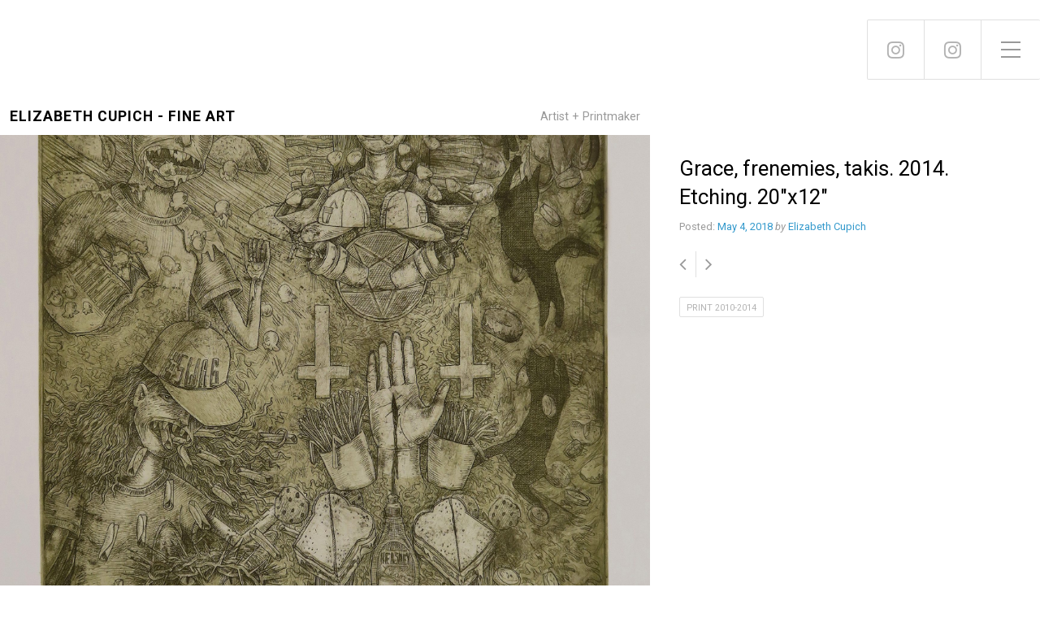

--- FILE ---
content_type: text/html; charset=UTF-8
request_url: https://elizabethcupich.com/grace-frenemies-takis-2014-etching-20x12/
body_size: 5448
content:
<!DOCTYPE html><html class="no-js" lang="en-US"><head><meta charset="UTF-8"><meta name="viewport" content="width=device-width, initial-scale=1"><script data-cfasync="false" id="ao_optimized_gfonts_config">WebFontConfig={google:{families:["Raleway:400,200,300,800,700,500,600,900,100:latin,latin-ext","Roboto:400,100italic,100,300,300italic,400italic,500,500italic,700,700italic,900,900italic:latin,latin-ext","Open Sans:400,300,600,700,800,800italic,700italic,600italic,400italic,300italic:latin,latin-ext","Montserrat:100,100i,200,200i,300,300i,400,400i,500,500i,600,600i,700,700i,800,800i,900,900i:latin,latin-ext","Droid Serif:400,400italic,700,700italic:latin,latin-ext","Cabin:400,400italic,500,500italic,600,600italic,700,700italic:latin,latin-ext","Lato:400,100,100italic,300,300italic,400italic,700,700italic,900,900italic:latin,latin-ext"] },classes:false, events:false, timeout:1500};</script><link rel="profile" href="http://gmpg.org/xfn/11"><link media="all" href="https://elizabethcupich.com/wp-content/cache/autoptimize/css/autoptimize_458868fee522210785fad46de6c20f67.css" rel="stylesheet" /><title>Grace, frenemies, takis. 2014. Etching. 20&quot;x12&quot; - Elizabeth Cupich - Fine Art</title><meta name='robots' content='max-image-preview:large' /><meta name="robots" content="max-snippet:-1, max-image-preview:large, max-video-preview:-1"/><link rel="canonical" href="https://elizabethcupich.com/grace-frenemies-takis-2014-etching-20x12/" /><meta property="og:locale" content="en_US" /><meta property="og:type" content="article" /><meta property="og:title" content="Grace, frenemies, takis. 2014. Etching. 20&quot;x12&quot; - Elizabeth Cupich - Fine Art" /><meta property="og:url" content="https://elizabethcupich.com/grace-frenemies-takis-2014-etching-20x12/" /><meta property="og:site_name" content="Elizabeth Cupich - Fine Art" /><meta property="article:section" content="Print 2010-2014" /><meta property="article:published_time" content="2018-05-04T16:50:27+00:00" /><meta property="article:modified_time" content="2018-05-04T21:10:52+00:00" /><meta property="og:updated_time" content="2018-05-04T21:10:52+00:00" /><meta property="og:image" content="https://elizabethcupich.com/wp-content/uploads/2018/05/grace-e1534456000373.jpg" /><meta property="og:image:secure_url" content="https://elizabethcupich.com/wp-content/uploads/2018/05/grace-e1534456000373.jpg" /><meta property="og:image:width" content="848" /><meta property="og:image:height" content="1080" /><meta name="twitter:card" content="summary_large_image" /><meta name="twitter:title" content="Grace, frenemies, takis. 2014. Etching. 20&quot;x12&quot; - Elizabeth Cupich - Fine Art" /><meta name="twitter:image" content="https://elizabethcupich.com/wp-content/uploads/2018/05/grace-e1534456000373.jpg" /> <script type='application/ld+json' class='yoast-schema-graph yoast-schema-graph--main'>{"@context":"https://schema.org","@graph":[{"@type":"WebSite","@id":"https://elizabethcupich.com/#website","url":"https://elizabethcupich.com/","name":"Elizabeth Cupich - Fine Art","inLanguage":"en-US","description":"Artist + Printmaker","potentialAction":[{"@type":"SearchAction","target":"https://elizabethcupich.com/?s={search_term_string}","query-input":"required name=search_term_string"}]},{"@type":"ImageObject","@id":"https://elizabethcupich.com/grace-frenemies-takis-2014-etching-20x12/#primaryimage","inLanguage":"en-US","url":"https://elizabethcupich.com/wp-content/uploads/2018/05/grace-e1534456000373.jpg","width":848,"height":1080},{"@type":"WebPage","@id":"https://elizabethcupich.com/grace-frenemies-takis-2014-etching-20x12/#webpage","url":"https://elizabethcupich.com/grace-frenemies-takis-2014-etching-20x12/","name":"Grace, frenemies, takis. 2014. Etching. 20&quot;x12&quot; - Elizabeth Cupich - Fine Art","isPartOf":{"@id":"https://elizabethcupich.com/#website"},"inLanguage":"en-US","primaryImageOfPage":{"@id":"https://elizabethcupich.com/grace-frenemies-takis-2014-etching-20x12/#primaryimage"},"datePublished":"2018-05-04T16:50:27+00:00","dateModified":"2018-05-04T21:10:52+00:00","author":{"@id":"https://elizabethcupich.com/#/schema/person/12562868b7b7c713479b81d4a6ff2849"},"potentialAction":[{"@type":"ReadAction","target":["https://elizabethcupich.com/grace-frenemies-takis-2014-etching-20x12/"]}]},{"@type":["Person"],"@id":"https://elizabethcupich.com/#/schema/person/12562868b7b7c713479b81d4a6ff2849","name":"Elizabeth Cupich","image":{"@type":"ImageObject","@id":"https://elizabethcupich.com/#authorlogo","inLanguage":"en-US","url":"https://secure.gravatar.com/avatar/87861b8e0a203f0299d1edda199b98f1?s=96&d=mm&r=g","caption":"Elizabeth Cupich"},"sameAs":[]}]}</script> <link rel='dns-prefetch' href='//s.w.org' /><link href='https://fonts.gstatic.com' crossorigin='anonymous' rel='preconnect' /><link href='https://ajax.googleapis.com' rel='preconnect' /><link href='https://fonts.googleapis.com' rel='preconnect' /><link rel="alternate" type="application/rss+xml" title="Elizabeth Cupich - Fine Art &raquo; Feed" href="https://elizabethcupich.com/feed/" /><link rel="alternate" type="application/rss+xml" title="Elizabeth Cupich - Fine Art &raquo; Comments Feed" href="https://elizabethcupich.com/comments/feed/" /><link rel="alternate" type="application/rss+xml" title="Elizabeth Cupich - Fine Art &raquo; Grace, frenemies, takis. 2014. Etching. 20&#8243;x12&#8243; Comments Feed" href="https://elizabethcupich.com/grace-frenemies-takis-2014-etching-20x12/feed/" /> <script type="text/javascript">window._wpemojiSettings = {"baseUrl":"https:\/\/s.w.org\/images\/core\/emoji\/14.0.0\/72x72\/","ext":".png","svgUrl":"https:\/\/s.w.org\/images\/core\/emoji\/14.0.0\/svg\/","svgExt":".svg","source":{"concatemoji":"https:\/\/elizabethcupich.com\/wp-includes\/js\/wp-emoji-release.min.js?ver=6.0.11"}};
/*! This file is auto-generated */
!function(e,a,t){var n,r,o,i=a.createElement("canvas"),p=i.getContext&&i.getContext("2d");function s(e,t){var a=String.fromCharCode,e=(p.clearRect(0,0,i.width,i.height),p.fillText(a.apply(this,e),0,0),i.toDataURL());return p.clearRect(0,0,i.width,i.height),p.fillText(a.apply(this,t),0,0),e===i.toDataURL()}function c(e){var t=a.createElement("script");t.src=e,t.defer=t.type="text/javascript",a.getElementsByTagName("head")[0].appendChild(t)}for(o=Array("flag","emoji"),t.supports={everything:!0,everythingExceptFlag:!0},r=0;r<o.length;r++)t.supports[o[r]]=function(e){if(!p||!p.fillText)return!1;switch(p.textBaseline="top",p.font="600 32px Arial",e){case"flag":return s([127987,65039,8205,9895,65039],[127987,65039,8203,9895,65039])?!1:!s([55356,56826,55356,56819],[55356,56826,8203,55356,56819])&&!s([55356,57332,56128,56423,56128,56418,56128,56421,56128,56430,56128,56423,56128,56447],[55356,57332,8203,56128,56423,8203,56128,56418,8203,56128,56421,8203,56128,56430,8203,56128,56423,8203,56128,56447]);case"emoji":return!s([129777,127995,8205,129778,127999],[129777,127995,8203,129778,127999])}return!1}(o[r]),t.supports.everything=t.supports.everything&&t.supports[o[r]],"flag"!==o[r]&&(t.supports.everythingExceptFlag=t.supports.everythingExceptFlag&&t.supports[o[r]]);t.supports.everythingExceptFlag=t.supports.everythingExceptFlag&&!t.supports.flag,t.DOMReady=!1,t.readyCallback=function(){t.DOMReady=!0},t.supports.everything||(n=function(){t.readyCallback()},a.addEventListener?(a.addEventListener("DOMContentLoaded",n,!1),e.addEventListener("load",n,!1)):(e.attachEvent("onload",n),a.attachEvent("onreadystatechange",function(){"complete"===a.readyState&&t.readyCallback()})),(e=t.source||{}).concatemoji?c(e.concatemoji):e.wpemoji&&e.twemoji&&(c(e.twemoji),c(e.wpemoji)))}(window,document,window._wpemojiSettings);</script> <link rel="https://api.w.org/" href="https://elizabethcupich.com/wp-json/" /><link rel="alternate" type="application/json" href="https://elizabethcupich.com/wp-json/wp/v2/posts/321" /><link rel="EditURI" type="application/rsd+xml" title="RSD" href="https://elizabethcupich.com/xmlrpc.php?rsd" /><link rel="wlwmanifest" type="application/wlwmanifest+xml" href="https://elizabethcupich.com/wp-includes/wlwmanifest.xml" /><link rel='shortlink' href='https://elizabethcupich.com/?p=321' /><link rel="alternate" type="application/json+oembed" href="https://elizabethcupich.com/wp-json/oembed/1.0/embed?url=https%3A%2F%2Felizabethcupich.com%2Fgrace-frenemies-takis-2014-etching-20x12%2F" /><link rel="alternate" type="text/xml+oembed" href="https://elizabethcupich.com/wp-json/oembed/1.0/embed?url=https%3A%2F%2Felizabethcupich.com%2Fgrace-frenemies-takis-2014-etching-20x12%2F&#038;format=xml" /><script data-cfasync="false" id="ao_optimized_gfonts_webfontloader">(function() {var wf = document.createElement('script');wf.src='https://ajax.googleapis.com/ajax/libs/webfont/1/webfont.js';wf.type='text/javascript';wf.async='true';var s=document.getElementsByTagName('script')[0];s.parentNode.insertBefore(wf, s);})();</script></head><body class="post-template-default single single-post postid-321 single-format-standard portfolio-no-logo portfolio-has-title portfolio-has-desc portfolio-has-img portfolio-header-inactive portfolio-singular portfolio-no-sidebar portfolio-sidebar-1"><nav id="slide-menu" class="slideout-menu"><div class="menu-main-container"><ul id="menu-main" class="menu"><li id="menu-item-55" class="menu-item menu-item-type-post_type menu-item-object-page menu-item-home menu-item-55"><a href="https://elizabethcupich.com/">Home</a></li><li id="menu-item-690" class="menu-item menu-item-type-post_type menu-item-object-page menu-item-690"><a href="https://elizabethcupich.com/you-keep-knockin-but-you-cant-come-in/">You keep knockin&#8217; but you can&#8217;t come in</a></li><li id="menu-item-483" class="menu-item menu-item-type-post_type menu-item-object-page menu-item-483"><a href="https://elizabethcupich.com/print/">Works on paper</a></li><li id="menu-item-607" class="menu-item menu-item-type-post_type menu-item-object-page menu-item-607"><a href="https://elizabethcupich.com/prints-2010-2014/">Prints 2010-2015</a></li><li id="menu-item-98" class="menu-item menu-item-type-post_type menu-item-object-page menu-item-98"><a href="https://elizabethcupich.com/sculpture/">Sculpture</a></li><li id="menu-item-718" class="menu-item menu-item-type-post_type menu-item-object-page menu-item-718"><a href="https://elizabethcupich.com/cochinaprint/">Collaborative print</a></li><li id="menu-item-596" class="menu-item menu-item-type-post_type menu-item-object-page menu-item-596"><a href="https://elizabethcupich.com/airbnb/">AirBnB</a></li><li id="menu-item-642" class="menu-item menu-item-type-post_type menu-item-object-page menu-item-642"><a href="https://elizabethcupich.com/sanctuary-2/">Sanctuary (performance)</a></li><li id="menu-item-616" class="menu-item menu-item-type-post_type menu-item-object-page menu-item-616"><a href="https://elizabethcupich.com/sext/">SEXT NSFW (sculpture)</a></li><li id="menu-item-842" class="menu-item menu-item-type-post_type menu-item-object-page menu-item-842"><a href="https://elizabethcupich.com/new-work-2020/">digital mishmash</a></li><li id="menu-item-17" class="menu-item menu-item-type-post_type menu-item-object-page menu-item-17"><a href="https://elizabethcupich.com/bio/">Bio</a></li><li id="menu-item-19" class="menu-item menu-item-type-post_type menu-item-object-page menu-item-19"><a href="https://elizabethcupich.com/artist-statement/">Artist’s Statement</a></li><li id="menu-item-114" class="menu-item menu-item-type-post_type menu-item-object-page menu-item-114"><a href="https://elizabethcupich.com/contact/">Contact</a></li></ul></div></nav><div id="wrapper"><div id="header" class="top-header"><div class="top-navigation"><div class="social-menu"><ul id="menu-social" class="social-icons"><li id="menu-item-21" class="menu-item menu-item-type-custom menu-item-object-custom menu-item-21"><a href="https://www.instagram.com/5n0uz3"><span>Instagram</span></a></li><li id="menu-item-20" class="menu-item menu-item-type-custom menu-item-object-custom menu-item-20"><a href="https://www.instagram.com/cochina_nasty"><span>Instagram</span></a></li></ul></div> <button class="menu-toggle"> <svg class="icon-menu-open" version="1.1" id="icon-open" xmlns="http://www.w3.org/2000/svg" xmlns:xlink="http://www.w3.org/1999/xlink" x="0px" y="0px"
 width="24px" height="24px" viewBox="0 0 24 24" enable-background="new 0 0 24 24" xml:space="preserve"> <rect y="2" width="24" height="2"/> <rect y="11" width="24" height="2"/> <rect y="20" width="24" height="2"/> </svg> <svg class="icon-menu-close" version="1.1" id="icon-close" xmlns="http://www.w3.org/2000/svg" xmlns:xlink="http://www.w3.org/1999/xlink" x="0px" y="0px" width="24px" height="24px" viewBox="0 0 24 24" enable-background="new 0 0 24 24" xml:space="preserve"> <rect x="0" y="11" transform="matrix(-0.7071 -0.7071 0.7071 -0.7071 12 28.9706)" width="24" height="2"/> <rect x="0" y="11" transform="matrix(-0.7071 0.7071 -0.7071 -0.7071 28.9706 12)" width="24" height="2"/> </svg> </button></div></div><main id="panel" class="container clearfix"><div class="row"><div class="ten columns"><div id="masthead"><p class="site-title"> <a href="https://elizabethcupich.com/" rel="home">Elizabeth Cupich - Fine Art</a></p><p class="site-description"> Artist + Printmaker</p></div></div></div><div class="post-321 post type-post status-publish format-standard has-post-thumbnail hentry category-earlyprint" id="post-321"><div class="row"><div class="post-header"><div class="ten columns"><div class="feature-img bg-img" style="background-image: url(https://elizabethcupich.com/wp-content/uploads/2018/05/grace-2160x1800.jpg);"> <img width="2160" height="1800" src="https://elizabethcupich.com/wp-content/uploads/2018/05/grace-2160x1800.jpg" class="attachment-portfolio-featured-large size-portfolio-featured-large wp-post-image" alt="" loading="lazy" /></div></div><div class="six columns"><div class="post-intro clearfix"><h1 class="headline">Grace, frenemies, takis. 2014. Etching. 20&#8243;x12&#8243;</h1><div class="post-meta"><div class="post-date"><p><span class="meta-prep meta-prep-author">Posted:</span> <a href="https://elizabethcupich.com/grace-frenemies-takis-2014-etching-20x12/" title="4:50 pm" rel="bookmark"><span class="entry-date">May 4, 2018</span></a> <em>by</em> <a href="https://elizabethcupich.com/author/elizabethcupich/" title="Posts by Elizabeth Cupich" rel="author">Elizabeth Cupich</a></p></div></div><div class="post-navigation"><div class="next-post"><a href="https://elizabethcupich.com/pecos-fisherman-2013-etching-chine-colle-18x11/" rel="next"><i class="fa fa-angle-left" aria-hidden="true"></i></a></div><div class="previous-post"><a href="https://elizabethcupich.com/clone-wars-2013-lithograph-30x44/" rel="prev"><i class="fa fa-angle-right" aria-hidden="true"></i></a></div></div><div class="post-taxonomy"> <a href="https://elizabethcupich.com/category/earlyprint/" rel="category tag">Print 2010-2014</a></div></div></div></div></div><div class="row"><div class="content"><div class="sixteen columns"><div class="post-area no-sidebar"></div></div></div></div></div></main><div class="footer"><div class="row"><div class="footer-information"><div class="align-left"><p> Copyright &copy; 2026 &middot; All Rights Reserved &middot;
 Elizabeth Cupich &#8211; Fine Art &middot; <a href="https://organicthemes.com/theme/portfolio-theme/">Portfolio Theme Lite</a> by Organic Themes</p></div><div class="align-right"><div class="footer-menu"><ul id="menu-footer" class="menu"><li id="menu-item-108" class="menu-item menu-item-type-post_type menu-item-object-page menu-item-home menu-item-108"><a href="https://elizabethcupich.com/">Home</a></li><li id="menu-item-106" class="menu-item menu-item-type-post_type menu-item-object-page menu-item-has-children menu-item-106"><a href="https://elizabethcupich.com/portfolio/">Portfolio</a></li><li id="menu-item-103" class="menu-item menu-item-type-post_type menu-item-object-page menu-item-103"><a href="https://elizabethcupich.com/bio/">Bio</a></li></ul></div></div></div></div></div></div> <script type='text/javascript' id='lodash-js-after'>window.lodash = _.noConflict();</script> <script type='text/javascript' id='wp-i18n-js-after'>wp.i18n.setLocaleData( { 'text direction\u0004ltr': [ 'ltr' ] } );</script> <script type='text/javascript' id='wp-data-js-after'>( function() {
	var userId = 0;
	var storageKey = "WP_DATA_USER_" + userId;
	wp.data
		.use( wp.data.plugins.persistence, { storageKey: storageKey } );
	wp.data.plugins.persistence.__unstableMigrate( { storageKey: storageKey } );
} )();</script> <script type='text/javascript' id='moment-js-after'>moment.updateLocale( 'en_US', {"months":["January","February","March","April","May","June","July","August","September","October","November","December"],"monthsShort":["Jan","Feb","Mar","Apr","May","Jun","Jul","Aug","Sep","Oct","Nov","Dec"],"weekdays":["Sunday","Monday","Tuesday","Wednesday","Thursday","Friday","Saturday"],"weekdaysShort":["Sun","Mon","Tue","Wed","Thu","Fri","Sat"],"week":{"dow":1},"longDateFormat":{"LT":"g:i a","LTS":null,"L":null,"LL":"F j, Y","LLL":"F j, Y g:i a","LLLL":null}} );</script> <script type='text/javascript' id='wp-date-js-after'>wp.date.setSettings( {"l10n":{"locale":"en_US","months":["January","February","March","April","May","June","July","August","September","October","November","December"],"monthsShort":["Jan","Feb","Mar","Apr","May","Jun","Jul","Aug","Sep","Oct","Nov","Dec"],"weekdays":["Sunday","Monday","Tuesday","Wednesday","Thursday","Friday","Saturday"],"weekdaysShort":["Sun","Mon","Tue","Wed","Thu","Fri","Sat"],"meridiem":{"am":"am","pm":"pm","AM":"AM","PM":"PM"},"relative":{"future":"%s from now","past":"%s ago"}},"formats":{"time":"g:i a","date":"F j, Y","datetime":"F j, Y g:i a","datetimeAbbreviated":"M j, Y g:i a"},"timezone":{"offset":"0","string":"","abbr":""}} );</script> <script type='text/javascript' id='wp-api-fetch-js-after'>wp.apiFetch.use( wp.apiFetch.createRootURLMiddleware( "https://elizabethcupich.com/wp-json/" ) );
wp.apiFetch.nonceMiddleware = wp.apiFetch.createNonceMiddleware( "671731ae49" );
wp.apiFetch.use( wp.apiFetch.nonceMiddleware );
wp.apiFetch.use( wp.apiFetch.mediaUploadMiddleware );
wp.apiFetch.nonceEndpoint = "https://elizabethcupich.com/wp-admin/admin-ajax.php?action=rest-nonce";</script> <script type='text/javascript' id='wp-editor-js-after'>Object.assign( window.wp.editor, window.wp.oldEditor );</script> <script type='text/javascript' id='contact-form-7-js-extra'>var wpcf7 = {"apiSettings":{"root":"https:\/\/elizabethcupich.com\/wp-json\/contact-form-7\/v1","namespace":"contact-form-7\/v1"}};</script> <script defer src="https://elizabethcupich.com/wp-content/cache/autoptimize/js/autoptimize_7f76e6e0a4937706059c087bb139c98e.js"></script></body></html>

--- FILE ---
content_type: text/css
request_url: https://elizabethcupich.com/wp-content/cache/autoptimize/css/autoptimize_458868fee522210785fad46de6c20f67.css
body_size: 42587
content:
img.wp-smiley,img.emoji{display:inline !important;border:none !important;box-shadow:none !important;height:1em !important;width:1em !important;margin:0 .07em !important;vertical-align:-.1em !important;background:0 0 !important;padding:0 !important}
@font-face{font-family:'FontAwesome';src:url(//elizabethcupich.com/wp-content/plugins/organic-profile-block/block/profile/../../includes/fonts/fontawesome-webfont.eot?v=4.7.0);src:url(//elizabethcupich.com/wp-content/plugins/organic-profile-block/block/profile/../../includes/fonts/fontawesome-webfont.eot?#iefix&v=4.7.0) format('embedded-opentype'),url(//elizabethcupich.com/wp-content/plugins/organic-profile-block/block/profile/../../includes/fonts/fontawesome-webfont.woff2?v=4.7.0) format('woff2'),url(//elizabethcupich.com/wp-content/plugins/organic-profile-block/block/profile/../../includes/fonts/fontawesome-webfont.woff?v=4.7.0) format('woff'),url(//elizabethcupich.com/wp-content/plugins/organic-profile-block/block/profile/../../includes/fonts/fontawesome-webfont.ttf?v=4.7.0) format('truetype'),url(//elizabethcupich.com/wp-content/plugins/organic-profile-block/block/profile/../../includes/fonts/fontawesome-webfont.svg?v=4.7.0#fontawesomeregular) format('svg');font-weight:400;font-style:normal}.fa{display:inline-block;font:normal normal normal 14px/1 FontAwesome;font-size:inherit;text-rendering:auto;-webkit-font-smoothing:antialiased;-moz-osx-font-smoothing:grayscale}.fa-lg{font-size:1.33333333em;line-height:.75em;vertical-align:-15%}.fa-2x{font-size:2em}.fa-3x{font-size:3em}.fa-4x{font-size:4em}.fa-5x{font-size:5em}.fa-fw{width:1.28571429em;text-align:center}.fa-ul{padding-left:0;margin-left:2.14285714em;list-style-type:none}.fa-ul>li{position:relative}.fa-li{position:absolute;left:-2.14285714em;width:2.14285714em;top:.14285714em;text-align:center}.fa-li.fa-lg{left:-1.85714286em}.fa-border{padding:.2em .25em .15em;border:solid .08em #eee;border-radius:.1em}.fa-pull-left{float:left}.fa-pull-right{float:right}.fa.fa-pull-left{margin-right:.3em}.fa.fa-pull-right{margin-left:.3em}.pull-right{float:right}.pull-left{float:left}.fa.pull-left{margin-right:.3em}.fa.pull-right{margin-left:.3em}.fa-spin{-webkit-animation:fa-spin 2s infinite linear;animation:fa-spin 2s infinite linear}.fa-pulse{-webkit-animation:fa-spin 1s infinite steps(8);animation:fa-spin 1s infinite steps(8)}@-webkit-keyframes fa-spin{0%{-webkit-transform:rotate(0deg);transform:rotate(0deg)}100%{-webkit-transform:rotate(359deg);transform:rotate(359deg)}}@keyframes fa-spin{0%{-webkit-transform:rotate(0deg);transform:rotate(0deg)}100%{-webkit-transform:rotate(359deg);transform:rotate(359deg)}}.fa-rotate-90{-ms-filter:"progid:DXImageTransform.Microsoft.BasicImage(rotation=1)";-webkit-transform:rotate(90deg);-ms-transform:rotate(90deg);transform:rotate(90deg)}.fa-rotate-180{-ms-filter:"progid:DXImageTransform.Microsoft.BasicImage(rotation=2)";-webkit-transform:rotate(180deg);-ms-transform:rotate(180deg);transform:rotate(180deg)}.fa-rotate-270{-ms-filter:"progid:DXImageTransform.Microsoft.BasicImage(rotation=3)";-webkit-transform:rotate(270deg);-ms-transform:rotate(270deg);transform:rotate(270deg)}.fa-flip-horizontal{-ms-filter:"progid:DXImageTransform.Microsoft.BasicImage(rotation=0, mirror=1)";-webkit-transform:scale(-1,1);-ms-transform:scale(-1,1);transform:scale(-1,1)}.fa-flip-vertical{-ms-filter:"progid:DXImageTransform.Microsoft.BasicImage(rotation=2, mirror=1)";-webkit-transform:scale(1,-1);-ms-transform:scale(1,-1);transform:scale(1,-1)}:root .fa-rotate-90,:root .fa-rotate-180,:root .fa-rotate-270,:root .fa-flip-horizontal,:root .fa-flip-vertical{filter:none}.fa-stack{position:relative;display:inline-block;width:2em;height:2em;line-height:2em;vertical-align:middle}.fa-stack-1x,.fa-stack-2x{position:absolute;left:0;width:100%;text-align:center}.fa-stack-1x{line-height:inherit}.fa-stack-2x{font-size:2em}.fa-inverse{color:#fff}.fa-glass:before{content:"\f000"}.fa-music:before{content:"\f001"}.fa-search:before{content:"\f002"}.fa-envelope-o:before{content:"\f003"}.fa-heart:before{content:"\f004"}.fa-star:before{content:"\f005"}.fa-star-o:before{content:"\f006"}.fa-user:before{content:"\f007"}.fa-film:before{content:"\f008"}.fa-th-large:before{content:"\f009"}.fa-th:before{content:"\f00a"}.fa-th-list:before{content:"\f00b"}.fa-check:before{content:"\f00c"}.fa-remove:before,.fa-close:before,.fa-times:before{content:"\f00d"}.fa-search-plus:before{content:"\f00e"}.fa-search-minus:before{content:"\f010"}.fa-power-off:before{content:"\f011"}.fa-signal:before{content:"\f012"}.fa-gear:before,.fa-cog:before{content:"\f013"}.fa-trash-o:before{content:"\f014"}.fa-home:before{content:"\f015"}.fa-file-o:before{content:"\f016"}.fa-clock-o:before{content:"\f017"}.fa-road:before{content:"\f018"}.fa-download:before{content:"\f019"}.fa-arrow-circle-o-down:before{content:"\f01a"}.fa-arrow-circle-o-up:before{content:"\f01b"}.fa-inbox:before{content:"\f01c"}.fa-play-circle-o:before{content:"\f01d"}.fa-rotate-right:before,.fa-repeat:before{content:"\f01e"}.fa-refresh:before{content:"\f021"}.fa-list-alt:before{content:"\f022"}.fa-lock:before{content:"\f023"}.fa-flag:before{content:"\f024"}.fa-headphones:before{content:"\f025"}.fa-volume-off:before{content:"\f026"}.fa-volume-down:before{content:"\f027"}.fa-volume-up:before{content:"\f028"}.fa-qrcode:before{content:"\f029"}.fa-barcode:before{content:"\f02a"}.fa-tag:before{content:"\f02b"}.fa-tags:before{content:"\f02c"}.fa-book:before{content:"\f02d"}.fa-bookmark:before{content:"\f02e"}.fa-print:before{content:"\f02f"}.fa-camera:before{content:"\f030"}.fa-font:before{content:"\f031"}.fa-bold:before{content:"\f032"}.fa-italic:before{content:"\f033"}.fa-text-height:before{content:"\f034"}.fa-text-width:before{content:"\f035"}.fa-align-left:before{content:"\f036"}.fa-align-center:before{content:"\f037"}.fa-align-right:before{content:"\f038"}.fa-align-justify:before{content:"\f039"}.fa-list:before{content:"\f03a"}.fa-dedent:before,.fa-outdent:before{content:"\f03b"}.fa-indent:before{content:"\f03c"}.fa-video-camera:before{content:"\f03d"}.fa-photo:before,.fa-image:before,.fa-picture-o:before{content:"\f03e"}.fa-pencil:before{content:"\f040"}.fa-map-marker:before{content:"\f041"}.fa-adjust:before{content:"\f042"}.fa-tint:before{content:"\f043"}.fa-edit:before,.fa-pencil-square-o:before{content:"\f044"}.fa-share-square-o:before{content:"\f045"}.fa-check-square-o:before{content:"\f046"}.fa-arrows:before{content:"\f047"}.fa-step-backward:before{content:"\f048"}.fa-fast-backward:before{content:"\f049"}.fa-backward:before{content:"\f04a"}.fa-play:before{content:"\f04b"}.fa-pause:before{content:"\f04c"}.fa-stop:before{content:"\f04d"}.fa-forward:before{content:"\f04e"}.fa-fast-forward:before{content:"\f050"}.fa-step-forward:before{content:"\f051"}.fa-eject:before{content:"\f052"}.fa-chevron-left:before{content:"\f053"}.fa-chevron-right:before{content:"\f054"}.fa-plus-circle:before{content:"\f055"}.fa-minus-circle:before{content:"\f056"}.fa-times-circle:before{content:"\f057"}.fa-check-circle:before{content:"\f058"}.fa-question-circle:before{content:"\f059"}.fa-info-circle:before{content:"\f05a"}.fa-crosshairs:before{content:"\f05b"}.fa-times-circle-o:before{content:"\f05c"}.fa-check-circle-o:before{content:"\f05d"}.fa-ban:before{content:"\f05e"}.fa-arrow-left:before{content:"\f060"}.fa-arrow-right:before{content:"\f061"}.fa-arrow-up:before{content:"\f062"}.fa-arrow-down:before{content:"\f063"}.fa-mail-forward:before,.fa-share:before{content:"\f064"}.fa-expand:before{content:"\f065"}.fa-compress:before{content:"\f066"}.fa-plus:before{content:"\f067"}.fa-minus:before{content:"\f068"}.fa-asterisk:before{content:"\f069"}.fa-exclamation-circle:before{content:"\f06a"}.fa-gift:before{content:"\f06b"}.fa-leaf:before{content:"\f06c"}.fa-fire:before{content:"\f06d"}.fa-eye:before{content:"\f06e"}.fa-eye-slash:before{content:"\f070"}.fa-warning:before,.fa-exclamation-triangle:before{content:"\f071"}.fa-plane:before{content:"\f072"}.fa-calendar:before{content:"\f073"}.fa-random:before{content:"\f074"}.fa-comment:before{content:"\f075"}.fa-magnet:before{content:"\f076"}.fa-chevron-up:before{content:"\f077"}.fa-chevron-down:before{content:"\f078"}.fa-retweet:before{content:"\f079"}.fa-shopping-cart:before{content:"\f07a"}.fa-folder:before{content:"\f07b"}.fa-folder-open:before{content:"\f07c"}.fa-arrows-v:before{content:"\f07d"}.fa-arrows-h:before{content:"\f07e"}.fa-bar-chart-o:before,.fa-bar-chart:before{content:"\f080"}.fa-twitter-square:before{content:"\f081"}.fa-facebook-square:before{content:"\f082"}.fa-camera-retro:before{content:"\f083"}.fa-key:before{content:"\f084"}.fa-gears:before,.fa-cogs:before{content:"\f085"}.fa-comments:before{content:"\f086"}.fa-thumbs-o-up:before{content:"\f087"}.fa-thumbs-o-down:before{content:"\f088"}.fa-star-half:before{content:"\f089"}.fa-heart-o:before{content:"\f08a"}.fa-sign-out:before{content:"\f08b"}.fa-linkedin-square:before{content:"\f08c"}.fa-thumb-tack:before{content:"\f08d"}.fa-external-link:before{content:"\f08e"}.fa-sign-in:before{content:"\f090"}.fa-trophy:before{content:"\f091"}.fa-github-square:before{content:"\f092"}.fa-upload:before{content:"\f093"}.fa-lemon-o:before{content:"\f094"}.fa-phone:before{content:"\f095"}.fa-square-o:before{content:"\f096"}.fa-bookmark-o:before{content:"\f097"}.fa-phone-square:before{content:"\f098"}.fa-twitter:before{content:"\f099"}.fa-facebook-f:before,.fa-facebook:before{content:"\f09a"}.fa-github:before{content:"\f09b"}.fa-unlock:before{content:"\f09c"}.fa-credit-card:before{content:"\f09d"}.fa-feed:before,.fa-rss:before{content:"\f09e"}.fa-hdd-o:before{content:"\f0a0"}.fa-bullhorn:before{content:"\f0a1"}.fa-bell:before{content:"\f0f3"}.fa-certificate:before{content:"\f0a3"}.fa-hand-o-right:before{content:"\f0a4"}.fa-hand-o-left:before{content:"\f0a5"}.fa-hand-o-up:before{content:"\f0a6"}.fa-hand-o-down:before{content:"\f0a7"}.fa-arrow-circle-left:before{content:"\f0a8"}.fa-arrow-circle-right:before{content:"\f0a9"}.fa-arrow-circle-up:before{content:"\f0aa"}.fa-arrow-circle-down:before{content:"\f0ab"}.fa-globe:before{content:"\f0ac"}.fa-wrench:before{content:"\f0ad"}.fa-tasks:before{content:"\f0ae"}.fa-filter:before{content:"\f0b0"}.fa-briefcase:before{content:"\f0b1"}.fa-arrows-alt:before{content:"\f0b2"}.fa-group:before,.fa-users:before{content:"\f0c0"}.fa-chain:before,.fa-link:before{content:"\f0c1"}.fa-cloud:before{content:"\f0c2"}.fa-flask:before{content:"\f0c3"}.fa-cut:before,.fa-scissors:before{content:"\f0c4"}.fa-copy:before,.fa-files-o:before{content:"\f0c5"}.fa-paperclip:before{content:"\f0c6"}.fa-save:before,.fa-floppy-o:before{content:"\f0c7"}.fa-square:before{content:"\f0c8"}.fa-navicon:before,.fa-reorder:before,.fa-bars:before{content:"\f0c9"}.fa-list-ul:before{content:"\f0ca"}.fa-list-ol:before{content:"\f0cb"}.fa-strikethrough:before{content:"\f0cc"}.fa-underline:before{content:"\f0cd"}.fa-table:before{content:"\f0ce"}.fa-magic:before{content:"\f0d0"}.fa-truck:before{content:"\f0d1"}.fa-pinterest:before{content:"\f0d2"}.fa-pinterest-square:before{content:"\f0d3"}.fa-google-plus-square:before{content:"\f0d4"}.fa-google-plus:before{content:"\f0d5"}.fa-money:before{content:"\f0d6"}.fa-caret-down:before{content:"\f0d7"}.fa-caret-up:before{content:"\f0d8"}.fa-caret-left:before{content:"\f0d9"}.fa-caret-right:before{content:"\f0da"}.fa-columns:before{content:"\f0db"}.fa-unsorted:before,.fa-sort:before{content:"\f0dc"}.fa-sort-down:before,.fa-sort-desc:before{content:"\f0dd"}.fa-sort-up:before,.fa-sort-asc:before{content:"\f0de"}.fa-envelope:before{content:"\f0e0"}.fa-linkedin:before{content:"\f0e1"}.fa-rotate-left:before,.fa-undo:before{content:"\f0e2"}.fa-legal:before,.fa-gavel:before{content:"\f0e3"}.fa-dashboard:before,.fa-tachometer:before{content:"\f0e4"}.fa-comment-o:before{content:"\f0e5"}.fa-comments-o:before{content:"\f0e6"}.fa-flash:before,.fa-bolt:before{content:"\f0e7"}.fa-sitemap:before{content:"\f0e8"}.fa-umbrella:before{content:"\f0e9"}.fa-paste:before,.fa-clipboard:before{content:"\f0ea"}.fa-lightbulb-o:before{content:"\f0eb"}.fa-exchange:before{content:"\f0ec"}.fa-cloud-download:before{content:"\f0ed"}.fa-cloud-upload:before{content:"\f0ee"}.fa-user-md:before{content:"\f0f0"}.fa-stethoscope:before{content:"\f0f1"}.fa-suitcase:before{content:"\f0f2"}.fa-bell-o:before{content:"\f0a2"}.fa-coffee:before{content:"\f0f4"}.fa-cutlery:before{content:"\f0f5"}.fa-file-text-o:before{content:"\f0f6"}.fa-building-o:before{content:"\f0f7"}.fa-hospital-o:before{content:"\f0f8"}.fa-ambulance:before{content:"\f0f9"}.fa-medkit:before{content:"\f0fa"}.fa-fighter-jet:before{content:"\f0fb"}.fa-beer:before{content:"\f0fc"}.fa-h-square:before{content:"\f0fd"}.fa-plus-square:before{content:"\f0fe"}.fa-angle-double-left:before{content:"\f100"}.fa-angle-double-right:before{content:"\f101"}.fa-angle-double-up:before{content:"\f102"}.fa-angle-double-down:before{content:"\f103"}.fa-angle-left:before{content:"\f104"}.fa-angle-right:before{content:"\f105"}.fa-angle-up:before{content:"\f106"}.fa-angle-down:before{content:"\f107"}.fa-desktop:before{content:"\f108"}.fa-laptop:before{content:"\f109"}.fa-tablet:before{content:"\f10a"}.fa-mobile-phone:before,.fa-mobile:before{content:"\f10b"}.fa-circle-o:before{content:"\f10c"}.fa-quote-left:before{content:"\f10d"}.fa-quote-right:before{content:"\f10e"}.fa-spinner:before{content:"\f110"}.fa-circle:before{content:"\f111"}.fa-mail-reply:before,.fa-reply:before{content:"\f112"}.fa-github-alt:before{content:"\f113"}.fa-folder-o:before{content:"\f114"}.fa-folder-open-o:before{content:"\f115"}.fa-smile-o:before{content:"\f118"}.fa-frown-o:before{content:"\f119"}.fa-meh-o:before{content:"\f11a"}.fa-gamepad:before{content:"\f11b"}.fa-keyboard-o:before{content:"\f11c"}.fa-flag-o:before{content:"\f11d"}.fa-flag-checkered:before{content:"\f11e"}.fa-terminal:before{content:"\f120"}.fa-code:before{content:"\f121"}.fa-mail-reply-all:before,.fa-reply-all:before{content:"\f122"}.fa-star-half-empty:before,.fa-star-half-full:before,.fa-star-half-o:before{content:"\f123"}.fa-location-arrow:before{content:"\f124"}.fa-crop:before{content:"\f125"}.fa-code-fork:before{content:"\f126"}.fa-unlink:before,.fa-chain-broken:before{content:"\f127"}.fa-question:before{content:"\f128"}.fa-info:before{content:"\f129"}.fa-exclamation:before{content:"\f12a"}.fa-superscript:before{content:"\f12b"}.fa-subscript:before{content:"\f12c"}.fa-eraser:before{content:"\f12d"}.fa-puzzle-piece:before{content:"\f12e"}.fa-microphone:before{content:"\f130"}.fa-microphone-slash:before{content:"\f131"}.fa-shield:before{content:"\f132"}.fa-calendar-o:before{content:"\f133"}.fa-fire-extinguisher:before{content:"\f134"}.fa-rocket:before{content:"\f135"}.fa-maxcdn:before{content:"\f136"}.fa-chevron-circle-left:before{content:"\f137"}.fa-chevron-circle-right:before{content:"\f138"}.fa-chevron-circle-up:before{content:"\f139"}.fa-chevron-circle-down:before{content:"\f13a"}.fa-html5:before{content:"\f13b"}.fa-css3:before{content:"\f13c"}.fa-anchor:before{content:"\f13d"}.fa-unlock-alt:before{content:"\f13e"}.fa-bullseye:before{content:"\f140"}.fa-ellipsis-h:before{content:"\f141"}.fa-ellipsis-v:before{content:"\f142"}.fa-rss-square:before{content:"\f143"}.fa-play-circle:before{content:"\f144"}.fa-ticket:before{content:"\f145"}.fa-minus-square:before{content:"\f146"}.fa-minus-square-o:before{content:"\f147"}.fa-level-up:before{content:"\f148"}.fa-level-down:before{content:"\f149"}.fa-check-square:before{content:"\f14a"}.fa-pencil-square:before{content:"\f14b"}.fa-external-link-square:before{content:"\f14c"}.fa-share-square:before{content:"\f14d"}.fa-compass:before{content:"\f14e"}.fa-toggle-down:before,.fa-caret-square-o-down:before{content:"\f150"}.fa-toggle-up:before,.fa-caret-square-o-up:before{content:"\f151"}.fa-toggle-right:before,.fa-caret-square-o-right:before{content:"\f152"}.fa-euro:before,.fa-eur:before{content:"\f153"}.fa-gbp:before{content:"\f154"}.fa-dollar:before,.fa-usd:before{content:"\f155"}.fa-rupee:before,.fa-inr:before{content:"\f156"}.fa-cny:before,.fa-rmb:before,.fa-yen:before,.fa-jpy:before{content:"\f157"}.fa-ruble:before,.fa-rouble:before,.fa-rub:before{content:"\f158"}.fa-won:before,.fa-krw:before{content:"\f159"}.fa-bitcoin:before,.fa-btc:before{content:"\f15a"}.fa-file:before{content:"\f15b"}.fa-file-text:before{content:"\f15c"}.fa-sort-alpha-asc:before{content:"\f15d"}.fa-sort-alpha-desc:before{content:"\f15e"}.fa-sort-amount-asc:before{content:"\f160"}.fa-sort-amount-desc:before{content:"\f161"}.fa-sort-numeric-asc:before{content:"\f162"}.fa-sort-numeric-desc:before{content:"\f163"}.fa-thumbs-up:before{content:"\f164"}.fa-thumbs-down:before{content:"\f165"}.fa-youtube-square:before{content:"\f166"}.fa-youtube:before{content:"\f167"}.fa-xing:before{content:"\f168"}.fa-xing-square:before{content:"\f169"}.fa-youtube-play:before{content:"\f16a"}.fa-dropbox:before{content:"\f16b"}.fa-stack-overflow:before{content:"\f16c"}.fa-instagram:before{content:"\f16d"}.fa-flickr:before{content:"\f16e"}.fa-adn:before{content:"\f170"}.fa-bitbucket:before{content:"\f171"}.fa-bitbucket-square:before{content:"\f172"}.fa-tumblr:before{content:"\f173"}.fa-tumblr-square:before{content:"\f174"}.fa-long-arrow-down:before{content:"\f175"}.fa-long-arrow-up:before{content:"\f176"}.fa-long-arrow-left:before{content:"\f177"}.fa-long-arrow-right:before{content:"\f178"}.fa-apple:before{content:"\f179"}.fa-windows:before{content:"\f17a"}.fa-android:before{content:"\f17b"}.fa-linux:before{content:"\f17c"}.fa-dribbble:before{content:"\f17d"}.fa-skype:before{content:"\f17e"}.fa-foursquare:before{content:"\f180"}.fa-trello:before{content:"\f181"}.fa-female:before{content:"\f182"}.fa-male:before{content:"\f183"}.fa-gittip:before,.fa-gratipay:before{content:"\f184"}.fa-sun-o:before{content:"\f185"}.fa-moon-o:before{content:"\f186"}.fa-archive:before{content:"\f187"}.fa-bug:before{content:"\f188"}.fa-vk:before{content:"\f189"}.fa-weibo:before{content:"\f18a"}.fa-renren:before{content:"\f18b"}.fa-pagelines:before{content:"\f18c"}.fa-stack-exchange:before{content:"\f18d"}.fa-arrow-circle-o-right:before{content:"\f18e"}.fa-arrow-circle-o-left:before{content:"\f190"}.fa-toggle-left:before,.fa-caret-square-o-left:before{content:"\f191"}.fa-dot-circle-o:before{content:"\f192"}.fa-wheelchair:before{content:"\f193"}.fa-vimeo-square:before{content:"\f194"}.fa-turkish-lira:before,.fa-try:before{content:"\f195"}.fa-plus-square-o:before{content:"\f196"}.fa-space-shuttle:before{content:"\f197"}.fa-slack:before{content:"\f198"}.fa-envelope-square:before{content:"\f199"}.fa-wordpress:before{content:"\f19a"}.fa-openid:before{content:"\f19b"}.fa-institution:before,.fa-bank:before,.fa-university:before{content:"\f19c"}.fa-mortar-board:before,.fa-graduation-cap:before{content:"\f19d"}.fa-yahoo:before{content:"\f19e"}.fa-google:before{content:"\f1a0"}.fa-reddit:before{content:"\f1a1"}.fa-reddit-square:before{content:"\f1a2"}.fa-stumbleupon-circle:before{content:"\f1a3"}.fa-stumbleupon:before{content:"\f1a4"}.fa-delicious:before{content:"\f1a5"}.fa-digg:before{content:"\f1a6"}.fa-pied-piper-pp:before{content:"\f1a7"}.fa-pied-piper-alt:before{content:"\f1a8"}.fa-drupal:before{content:"\f1a9"}.fa-joomla:before{content:"\f1aa"}.fa-language:before{content:"\f1ab"}.fa-fax:before{content:"\f1ac"}.fa-building:before{content:"\f1ad"}.fa-child:before{content:"\f1ae"}.fa-paw:before{content:"\f1b0"}.fa-spoon:before{content:"\f1b1"}.fa-cube:before{content:"\f1b2"}.fa-cubes:before{content:"\f1b3"}.fa-behance:before{content:"\f1b4"}.fa-behance-square:before{content:"\f1b5"}.fa-steam:before{content:"\f1b6"}.fa-steam-square:before{content:"\f1b7"}.fa-recycle:before{content:"\f1b8"}.fa-automobile:before,.fa-car:before{content:"\f1b9"}.fa-cab:before,.fa-taxi:before{content:"\f1ba"}.fa-tree:before{content:"\f1bb"}.fa-spotify:before{content:"\f1bc"}.fa-deviantart:before{content:"\f1bd"}.fa-soundcloud:before{content:"\f1be"}.fa-database:before{content:"\f1c0"}.fa-file-pdf-o:before{content:"\f1c1"}.fa-file-word-o:before{content:"\f1c2"}.fa-file-excel-o:before{content:"\f1c3"}.fa-file-powerpoint-o:before{content:"\f1c4"}.fa-file-photo-o:before,.fa-file-picture-o:before,.fa-file-image-o:before{content:"\f1c5"}.fa-file-zip-o:before,.fa-file-archive-o:before{content:"\f1c6"}.fa-file-sound-o:before,.fa-file-audio-o:before{content:"\f1c7"}.fa-file-movie-o:before,.fa-file-video-o:before{content:"\f1c8"}.fa-file-code-o:before{content:"\f1c9"}.fa-vine:before{content:"\f1ca"}.fa-codepen:before{content:"\f1cb"}.fa-jsfiddle:before{content:"\f1cc"}.fa-life-bouy:before,.fa-life-buoy:before,.fa-life-saver:before,.fa-support:before,.fa-life-ring:before{content:"\f1cd"}.fa-circle-o-notch:before{content:"\f1ce"}.fa-ra:before,.fa-resistance:before,.fa-rebel:before{content:"\f1d0"}.fa-ge:before,.fa-empire:before{content:"\f1d1"}.fa-git-square:before{content:"\f1d2"}.fa-git:before{content:"\f1d3"}.fa-y-combinator-square:before,.fa-yc-square:before,.fa-hacker-news:before{content:"\f1d4"}.fa-tencent-weibo:before{content:"\f1d5"}.fa-qq:before{content:"\f1d6"}.fa-wechat:before,.fa-weixin:before{content:"\f1d7"}.fa-send:before,.fa-paper-plane:before{content:"\f1d8"}.fa-send-o:before,.fa-paper-plane-o:before{content:"\f1d9"}.fa-history:before{content:"\f1da"}.fa-circle-thin:before{content:"\f1db"}.fa-header:before{content:"\f1dc"}.fa-paragraph:before{content:"\f1dd"}.fa-sliders:before{content:"\f1de"}.fa-share-alt:before{content:"\f1e0"}.fa-share-alt-square:before{content:"\f1e1"}.fa-bomb:before{content:"\f1e2"}.fa-soccer-ball-o:before,.fa-futbol-o:before{content:"\f1e3"}.fa-tty:before{content:"\f1e4"}.fa-binoculars:before{content:"\f1e5"}.fa-plug:before{content:"\f1e6"}.fa-slideshare:before{content:"\f1e7"}.fa-twitch:before{content:"\f1e8"}.fa-yelp:before{content:"\f1e9"}.fa-newspaper-o:before{content:"\f1ea"}.fa-wifi:before{content:"\f1eb"}.fa-calculator:before{content:"\f1ec"}.fa-paypal:before{content:"\f1ed"}.fa-google-wallet:before{content:"\f1ee"}.fa-cc-visa:before{content:"\f1f0"}.fa-cc-mastercard:before{content:"\f1f1"}.fa-cc-discover:before{content:"\f1f2"}.fa-cc-amex:before{content:"\f1f3"}.fa-cc-paypal:before{content:"\f1f4"}.fa-cc-stripe:before{content:"\f1f5"}.fa-bell-slash:before{content:"\f1f6"}.fa-bell-slash-o:before{content:"\f1f7"}.fa-trash:before{content:"\f1f8"}.fa-copyright:before{content:"\f1f9"}.fa-at:before{content:"\f1fa"}.fa-eyedropper:before{content:"\f1fb"}.fa-paint-brush:before{content:"\f1fc"}.fa-birthday-cake:before{content:"\f1fd"}.fa-area-chart:before{content:"\f1fe"}.fa-pie-chart:before{content:"\f200"}.fa-line-chart:before{content:"\f201"}.fa-lastfm:before{content:"\f202"}.fa-lastfm-square:before{content:"\f203"}.fa-toggle-off:before{content:"\f204"}.fa-toggle-on:before{content:"\f205"}.fa-bicycle:before{content:"\f206"}.fa-bus:before{content:"\f207"}.fa-ioxhost:before{content:"\f208"}.fa-angellist:before{content:"\f209"}.fa-cc:before{content:"\f20a"}.fa-shekel:before,.fa-sheqel:before,.fa-ils:before{content:"\f20b"}.fa-meanpath:before{content:"\f20c"}.fa-buysellads:before{content:"\f20d"}.fa-connectdevelop:before{content:"\f20e"}.fa-dashcube:before{content:"\f210"}.fa-forumbee:before{content:"\f211"}.fa-leanpub:before{content:"\f212"}.fa-sellsy:before{content:"\f213"}.fa-shirtsinbulk:before{content:"\f214"}.fa-simplybuilt:before{content:"\f215"}.fa-skyatlas:before{content:"\f216"}.fa-cart-plus:before{content:"\f217"}.fa-cart-arrow-down:before{content:"\f218"}.fa-diamond:before{content:"\f219"}.fa-ship:before{content:"\f21a"}.fa-user-secret:before{content:"\f21b"}.fa-motorcycle:before{content:"\f21c"}.fa-street-view:before{content:"\f21d"}.fa-heartbeat:before{content:"\f21e"}.fa-venus:before{content:"\f221"}.fa-mars:before{content:"\f222"}.fa-mercury:before{content:"\f223"}.fa-intersex:before,.fa-transgender:before{content:"\f224"}.fa-transgender-alt:before{content:"\f225"}.fa-venus-double:before{content:"\f226"}.fa-mars-double:before{content:"\f227"}.fa-venus-mars:before{content:"\f228"}.fa-mars-stroke:before{content:"\f229"}.fa-mars-stroke-v:before{content:"\f22a"}.fa-mars-stroke-h:before{content:"\f22b"}.fa-neuter:before{content:"\f22c"}.fa-genderless:before{content:"\f22d"}.fa-facebook-official:before{content:"\f230"}.fa-pinterest-p:before{content:"\f231"}.fa-whatsapp:before{content:"\f232"}.fa-server:before{content:"\f233"}.fa-user-plus:before{content:"\f234"}.fa-user-times:before{content:"\f235"}.fa-hotel:before,.fa-bed:before{content:"\f236"}.fa-viacoin:before{content:"\f237"}.fa-train:before{content:"\f238"}.fa-subway:before{content:"\f239"}.fa-medium:before{content:"\f23a"}.fa-yc:before,.fa-y-combinator:before{content:"\f23b"}.fa-optin-monster:before{content:"\f23c"}.fa-opencart:before{content:"\f23d"}.fa-expeditedssl:before{content:"\f23e"}.fa-battery-4:before,.fa-battery:before,.fa-battery-full:before{content:"\f240"}.fa-battery-3:before,.fa-battery-three-quarters:before{content:"\f241"}.fa-battery-2:before,.fa-battery-half:before{content:"\f242"}.fa-battery-1:before,.fa-battery-quarter:before{content:"\f243"}.fa-battery-0:before,.fa-battery-empty:before{content:"\f244"}.fa-mouse-pointer:before{content:"\f245"}.fa-i-cursor:before{content:"\f246"}.fa-object-group:before{content:"\f247"}.fa-object-ungroup:before{content:"\f248"}.fa-sticky-note:before{content:"\f249"}.fa-sticky-note-o:before{content:"\f24a"}.fa-cc-jcb:before{content:"\f24b"}.fa-cc-diners-club:before{content:"\f24c"}.fa-clone:before{content:"\f24d"}.fa-balance-scale:before{content:"\f24e"}.fa-hourglass-o:before{content:"\f250"}.fa-hourglass-1:before,.fa-hourglass-start:before{content:"\f251"}.fa-hourglass-2:before,.fa-hourglass-half:before{content:"\f252"}.fa-hourglass-3:before,.fa-hourglass-end:before{content:"\f253"}.fa-hourglass:before{content:"\f254"}.fa-hand-grab-o:before,.fa-hand-rock-o:before{content:"\f255"}.fa-hand-stop-o:before,.fa-hand-paper-o:before{content:"\f256"}.fa-hand-scissors-o:before{content:"\f257"}.fa-hand-lizard-o:before{content:"\f258"}.fa-hand-spock-o:before{content:"\f259"}.fa-hand-pointer-o:before{content:"\f25a"}.fa-hand-peace-o:before{content:"\f25b"}.fa-trademark:before{content:"\f25c"}.fa-registered:before{content:"\f25d"}.fa-creative-commons:before{content:"\f25e"}.fa-gg:before{content:"\f260"}.fa-gg-circle:before{content:"\f261"}.fa-tripadvisor:before{content:"\f262"}.fa-odnoklassniki:before{content:"\f263"}.fa-odnoklassniki-square:before{content:"\f264"}.fa-get-pocket:before{content:"\f265"}.fa-wikipedia-w:before{content:"\f266"}.fa-safari:before{content:"\f267"}.fa-chrome:before{content:"\f268"}.fa-firefox:before{content:"\f269"}.fa-opera:before{content:"\f26a"}.fa-internet-explorer:before{content:"\f26b"}.fa-tv:before,.fa-television:before{content:"\f26c"}.fa-contao:before{content:"\f26d"}.fa-500px:before{content:"\f26e"}.fa-amazon:before{content:"\f270"}.fa-calendar-plus-o:before{content:"\f271"}.fa-calendar-minus-o:before{content:"\f272"}.fa-calendar-times-o:before{content:"\f273"}.fa-calendar-check-o:before{content:"\f274"}.fa-industry:before{content:"\f275"}.fa-map-pin:before{content:"\f276"}.fa-map-signs:before{content:"\f277"}.fa-map-o:before{content:"\f278"}.fa-map:before{content:"\f279"}.fa-commenting:before{content:"\f27a"}.fa-commenting-o:before{content:"\f27b"}.fa-houzz:before{content:"\f27c"}.fa-vimeo:before{content:"\f27d"}.fa-black-tie:before{content:"\f27e"}.fa-fonticons:before{content:"\f280"}.fa-reddit-alien:before{content:"\f281"}.fa-edge:before{content:"\f282"}.fa-credit-card-alt:before{content:"\f283"}.fa-codiepie:before{content:"\f284"}.fa-modx:before{content:"\f285"}.fa-fort-awesome:before{content:"\f286"}.fa-usb:before{content:"\f287"}.fa-product-hunt:before{content:"\f288"}.fa-mixcloud:before{content:"\f289"}.fa-scribd:before{content:"\f28a"}.fa-pause-circle:before{content:"\f28b"}.fa-pause-circle-o:before{content:"\f28c"}.fa-stop-circle:before{content:"\f28d"}.fa-stop-circle-o:before{content:"\f28e"}.fa-shopping-bag:before{content:"\f290"}.fa-shopping-basket:before{content:"\f291"}.fa-hashtag:before{content:"\f292"}.fa-bluetooth:before{content:"\f293"}.fa-bluetooth-b:before{content:"\f294"}.fa-percent:before{content:"\f295"}.fa-gitlab:before{content:"\f296"}.fa-wpbeginner:before{content:"\f297"}.fa-wpforms:before{content:"\f298"}.fa-envira:before{content:"\f299"}.fa-universal-access:before{content:"\f29a"}.fa-wheelchair-alt:before{content:"\f29b"}.fa-question-circle-o:before{content:"\f29c"}.fa-blind:before{content:"\f29d"}.fa-audio-description:before{content:"\f29e"}.fa-volume-control-phone:before{content:"\f2a0"}.fa-braille:before{content:"\f2a1"}.fa-assistive-listening-systems:before{content:"\f2a2"}.fa-asl-interpreting:before,.fa-american-sign-language-interpreting:before{content:"\f2a3"}.fa-deafness:before,.fa-hard-of-hearing:before,.fa-deaf:before{content:"\f2a4"}.fa-glide:before{content:"\f2a5"}.fa-glide-g:before{content:"\f2a6"}.fa-signing:before,.fa-sign-language:before{content:"\f2a7"}.fa-low-vision:before{content:"\f2a8"}.fa-viadeo:before{content:"\f2a9"}.fa-viadeo-square:before{content:"\f2aa"}.fa-snapchat:before{content:"\f2ab"}.fa-snapchat-ghost:before{content:"\f2ac"}.fa-snapchat-square:before{content:"\f2ad"}.fa-pied-piper:before{content:"\f2ae"}.fa-first-order:before{content:"\f2b0"}.fa-yoast:before{content:"\f2b1"}.fa-themeisle:before{content:"\f2b2"}.fa-google-plus-circle:before,.fa-google-plus-official:before{content:"\f2b3"}.fa-fa:before,.fa-font-awesome:before{content:"\f2b4"}.fa-handshake-o:before{content:"\f2b5"}.fa-envelope-open:before{content:"\f2b6"}.fa-envelope-open-o:before{content:"\f2b7"}.fa-linode:before{content:"\f2b8"}.fa-address-book:before{content:"\f2b9"}.fa-address-book-o:before{content:"\f2ba"}.fa-vcard:before,.fa-address-card:before{content:"\f2bb"}.fa-vcard-o:before,.fa-address-card-o:before{content:"\f2bc"}.fa-user-circle:before{content:"\f2bd"}.fa-user-circle-o:before{content:"\f2be"}.fa-user-o:before{content:"\f2c0"}.fa-id-badge:before{content:"\f2c1"}.fa-drivers-license:before,.fa-id-card:before{content:"\f2c2"}.fa-drivers-license-o:before,.fa-id-card-o:before{content:"\f2c3"}.fa-quora:before{content:"\f2c4"}.fa-free-code-camp:before{content:"\f2c5"}.fa-telegram:before{content:"\f2c6"}.fa-thermometer-4:before,.fa-thermometer:before,.fa-thermometer-full:before{content:"\f2c7"}.fa-thermometer-3:before,.fa-thermometer-three-quarters:before{content:"\f2c8"}.fa-thermometer-2:before,.fa-thermometer-half:before{content:"\f2c9"}.fa-thermometer-1:before,.fa-thermometer-quarter:before{content:"\f2ca"}.fa-thermometer-0:before,.fa-thermometer-empty:before{content:"\f2cb"}.fa-shower:before{content:"\f2cc"}.fa-bathtub:before,.fa-s15:before,.fa-bath:before{content:"\f2cd"}.fa-podcast:before{content:"\f2ce"}.fa-window-maximize:before{content:"\f2d0"}.fa-window-minimize:before{content:"\f2d1"}.fa-window-restore:before{content:"\f2d2"}.fa-times-rectangle:before,.fa-window-close:before{content:"\f2d3"}.fa-times-rectangle-o:before,.fa-window-close-o:before{content:"\f2d4"}.fa-bandcamp:before{content:"\f2d5"}.fa-grav:before{content:"\f2d6"}.fa-etsy:before{content:"\f2d7"}.fa-imdb:before{content:"\f2d8"}.fa-ravelry:before{content:"\f2d9"}.fa-eercast:before{content:"\f2da"}.fa-microchip:before{content:"\f2db"}.fa-snowflake-o:before{content:"\f2dc"}.fa-superpowers:before{content:"\f2dd"}.fa-wpexplorer:before{content:"\f2de"}.fa-meetup:before{content:"\f2e0"}.sr-only{position:absolute;width:1px;height:1px;padding:0;margin:-1px;overflow:hidden;clip:rect(0,0,0,0);border:0}.sr-only-focusable:active,.sr-only-focusable:focus{position:static;width:auto;height:auto;margin:0;overflow:visible;clip:auto}
@charset "UTF-8";.wp-block-archives-dropdown label{display:block}.wp-block-avatar.aligncenter{text-align:center}.wp-block-audio{margin:0 0 1em}.wp-block-audio figcaption{margin-top:.5em;margin-bottom:1em}.wp-block-audio audio{width:100%;min-width:300px}.wp-block-button__link{color:#fff;background-color:#32373c;border-radius:9999px;box-shadow:none;cursor:pointer;display:inline-block;font-size:1.125em;padding:calc(.667em + 2px) calc(1.333em + 2px);text-align:center;text-decoration:none;word-break:break-word;box-sizing:border-box}.wp-block-button__link:active,.wp-block-button__link:focus,.wp-block-button__link:hover,.wp-block-button__link:visited{color:#fff}.wp-block-button__link.aligncenter{text-align:center}.wp-block-button__link.alignright{text-align:right}.wp-block-buttons>.wp-block-button.has-custom-width{max-width:none}.wp-block-buttons>.wp-block-button.has-custom-width .wp-block-button__link{width:100%}.wp-block-buttons>.wp-block-button.has-custom-font-size .wp-block-button__link{font-size:inherit}.wp-block-buttons>.wp-block-button.wp-block-button__width-25{width:calc(25% - var(--wp--style--block-gap, .5em)*0.75)}.wp-block-buttons>.wp-block-button.wp-block-button__width-50{width:calc(50% - var(--wp--style--block-gap, .5em)*0.5)}.wp-block-buttons>.wp-block-button.wp-block-button__width-75{width:calc(75% - var(--wp--style--block-gap, .5em)*0.25)}.wp-block-buttons>.wp-block-button.wp-block-button__width-100{width:100%;flex-basis:100%}.wp-block-buttons.is-vertical>.wp-block-button.wp-block-button__width-25{width:25%}.wp-block-buttons.is-vertical>.wp-block-button.wp-block-button__width-50{width:50%}.wp-block-buttons.is-vertical>.wp-block-button.wp-block-button__width-75{width:75%}.wp-block-button.is-style-squared,.wp-block-button__link.wp-block-button.is-style-squared{border-radius:0}.wp-block-button.no-border-radius,.wp-block-button__link.no-border-radius{border-radius:0!important}.is-style-outline>:where(.wp-block-button__link),:where(.wp-block-button__link).is-style-outline{border:2px solid;padding:.667em 1.333em}.is-style-outline>.wp-block-button__link:not(.has-text-color),.wp-block-button__link.is-style-outline:not(.has-text-color){color:currentColor}.is-style-outline>.wp-block-button__link:not(.has-background),.wp-block-button__link.is-style-outline:not(.has-background){background-color:transparent}.wp-block-buttons.is-vertical{flex-direction:column}.wp-block-buttons.is-vertical>.wp-block-button:last-child{margin-bottom:0}.wp-block-buttons>.wp-block-button{display:inline-block;margin:0}.wp-block-buttons.is-content-justification-left{justify-content:flex-start}.wp-block-buttons.is-content-justification-left.is-vertical{align-items:flex-start}.wp-block-buttons.is-content-justification-center{justify-content:center}.wp-block-buttons.is-content-justification-center.is-vertical{align-items:center}.wp-block-buttons.is-content-justification-right{justify-content:flex-end}.wp-block-buttons.is-content-justification-right.is-vertical{align-items:flex-end}.wp-block-buttons.is-content-justification-space-between{justify-content:space-between}.wp-block-buttons.aligncenter{text-align:center}.wp-block-buttons:not(.is-content-justification-space-between,.is-content-justification-right,.is-content-justification-left,.is-content-justification-center) .wp-block-button.aligncenter{margin-left:auto;margin-right:auto;width:100%}.wp-block-button.aligncenter,.wp-block-calendar{text-align:center}.wp-block-calendar tbody td,.wp-block-calendar th{padding:.25em;border:1px solid #ddd}.wp-block-calendar tfoot td{border:none}.wp-block-calendar table{width:100%;border-collapse:collapse}.wp-block-calendar table th{font-weight:400;background:#ddd}.wp-block-calendar a{text-decoration:underline}.wp-block-calendar table caption,.wp-block-calendar table tbody{color:#40464d}.wp-block-categories.alignleft{margin-right:2em}.wp-block-categories.alignright{margin-left:2em}.wp-block-code code{display:block;font-family:inherit;overflow-wrap:break-word;white-space:pre-wrap}.wp-block-columns{display:flex;margin-bottom:1.75em;box-sizing:border-box;flex-wrap:wrap!important;align-items:normal!important}@media (min-width:782px){.wp-block-columns{flex-wrap:nowrap!important}}.wp-block-columns.are-vertically-aligned-top{align-items:flex-start}.wp-block-columns.are-vertically-aligned-center{align-items:center}.wp-block-columns.are-vertically-aligned-bottom{align-items:flex-end}@media (max-width:781px){.wp-block-columns:not(.is-not-stacked-on-mobile)>.wp-block-column{flex-basis:100%!important}}@media (min-width:782px){.wp-block-columns:not(.is-not-stacked-on-mobile)>.wp-block-column{flex-basis:0;flex-grow:1}.wp-block-columns:not(.is-not-stacked-on-mobile)>.wp-block-column[style*=flex-basis]{flex-grow:0}}.wp-block-columns.is-not-stacked-on-mobile{flex-wrap:nowrap!important}.wp-block-columns.is-not-stacked-on-mobile>.wp-block-column{flex-basis:0;flex-grow:1}.wp-block-columns.is-not-stacked-on-mobile>.wp-block-column[style*=flex-basis]{flex-grow:0}:where(.wp-block-columns.has-background){padding:1.25em 2.375em}.wp-block-column{flex-grow:1;min-width:0;word-break:break-word;overflow-wrap:break-word}.wp-block-column.is-vertically-aligned-top{align-self:flex-start}.wp-block-column.is-vertically-aligned-center{align-self:center}.wp-block-column.is-vertically-aligned-bottom{align-self:flex-end}.wp-block-column.is-vertically-aligned-bottom,.wp-block-column.is-vertically-aligned-center,.wp-block-column.is-vertically-aligned-top{width:100%}.wp-block-comments-pagination>.wp-block-comments-pagination-next,.wp-block-comments-pagination>.wp-block-comments-pagination-numbers,.wp-block-comments-pagination>.wp-block-comments-pagination-previous{margin-right:.5em;margin-bottom:.5em}.wp-block-comments-pagination>.wp-block-comments-pagination-next:last-child,.wp-block-comments-pagination>.wp-block-comments-pagination-numbers:last-child,.wp-block-comments-pagination>.wp-block-comments-pagination-previous:last-child{margin-right:0}.wp-block-comments-pagination .wp-block-comments-pagination-previous-arrow{margin-right:1ch;display:inline-block}.wp-block-comments-pagination .wp-block-comments-pagination-previous-arrow:not(.is-arrow-chevron){transform:scaleX(1)}.wp-block-comments-pagination .wp-block-comments-pagination-next-arrow{margin-left:1ch;display:inline-block}.wp-block-comments-pagination .wp-block-comments-pagination-next-arrow:not(.is-arrow-chevron){transform:scaleX(1)}.wp-block-comments-pagination.aligncenter{justify-content:center}.wp-block-comment-template{margin-bottom:0;max-width:100%;list-style:none;padding:0}.wp-block-comment-template li{clear:both}.wp-block-comment-template ol{margin-bottom:0;max-width:100%;list-style:none;padding-left:2rem}.wp-block-cover,.wp-block-cover-image{position:relative;background-size:cover;background-position:50%;min-height:430px;width:100%;display:flex;justify-content:center;align-items:center;padding:1em;box-sizing:border-box}.wp-block-cover-image.has-parallax,.wp-block-cover.has-parallax{background-attachment:fixed}@supports (-webkit-touch-callout:inherit){.wp-block-cover-image.has-parallax,.wp-block-cover.has-parallax{background-attachment:scroll}}@media (prefers-reduced-motion:reduce){.wp-block-cover-image.has-parallax,.wp-block-cover.has-parallax{background-attachment:scroll}}.wp-block-cover-image.is-repeated,.wp-block-cover.is-repeated{background-repeat:repeat;background-size:auto}.wp-block-cover-image.has-background-dim:not([class*=-background-color]),.wp-block-cover-image .has-background-dim:not([class*=-background-color]),.wp-block-cover.has-background-dim:not([class*=-background-color]),.wp-block-cover .has-background-dim:not([class*=-background-color]){background-color:#000}.wp-block-cover-image .has-background-dim.has-background-gradient,.wp-block-cover .has-background-dim.has-background-gradient{background-color:transparent}.wp-block-cover-image.has-background-dim:before,.wp-block-cover.has-background-dim:before{content:"";background-color:inherit}.wp-block-cover-image.has-background-dim:not(.has-background-gradient):before,.wp-block-cover-image .wp-block-cover__background,.wp-block-cover-image .wp-block-cover__gradient-background,.wp-block-cover.has-background-dim:not(.has-background-gradient):before,.wp-block-cover .wp-block-cover__background,.wp-block-cover .wp-block-cover__gradient-background{position:absolute;top:0;left:0;bottom:0;right:0;z-index:1;opacity:.5}.wp-block-cover-image.has-background-dim.has-background-dim-10 .wp-block-cover__background,.wp-block-cover-image.has-background-dim.has-background-dim-10 .wp-block-cover__gradient-background,.wp-block-cover-image.has-background-dim.has-background-dim-10:not(.has-background-gradient):before,.wp-block-cover.has-background-dim.has-background-dim-10 .wp-block-cover__background,.wp-block-cover.has-background-dim.has-background-dim-10 .wp-block-cover__gradient-background,.wp-block-cover.has-background-dim.has-background-dim-10:not(.has-background-gradient):before{opacity:.1}.wp-block-cover-image.has-background-dim.has-background-dim-20 .wp-block-cover__background,.wp-block-cover-image.has-background-dim.has-background-dim-20 .wp-block-cover__gradient-background,.wp-block-cover-image.has-background-dim.has-background-dim-20:not(.has-background-gradient):before,.wp-block-cover.has-background-dim.has-background-dim-20 .wp-block-cover__background,.wp-block-cover.has-background-dim.has-background-dim-20 .wp-block-cover__gradient-background,.wp-block-cover.has-background-dim.has-background-dim-20:not(.has-background-gradient):before{opacity:.2}.wp-block-cover-image.has-background-dim.has-background-dim-30 .wp-block-cover__background,.wp-block-cover-image.has-background-dim.has-background-dim-30 .wp-block-cover__gradient-background,.wp-block-cover-image.has-background-dim.has-background-dim-30:not(.has-background-gradient):before,.wp-block-cover.has-background-dim.has-background-dim-30 .wp-block-cover__background,.wp-block-cover.has-background-dim.has-background-dim-30 .wp-block-cover__gradient-background,.wp-block-cover.has-background-dim.has-background-dim-30:not(.has-background-gradient):before{opacity:.3}.wp-block-cover-image.has-background-dim.has-background-dim-40 .wp-block-cover__background,.wp-block-cover-image.has-background-dim.has-background-dim-40 .wp-block-cover__gradient-background,.wp-block-cover-image.has-background-dim.has-background-dim-40:not(.has-background-gradient):before,.wp-block-cover.has-background-dim.has-background-dim-40 .wp-block-cover__background,.wp-block-cover.has-background-dim.has-background-dim-40 .wp-block-cover__gradient-background,.wp-block-cover.has-background-dim.has-background-dim-40:not(.has-background-gradient):before{opacity:.4}.wp-block-cover-image.has-background-dim.has-background-dim-50 .wp-block-cover__background,.wp-block-cover-image.has-background-dim.has-background-dim-50 .wp-block-cover__gradient-background,.wp-block-cover-image.has-background-dim.has-background-dim-50:not(.has-background-gradient):before,.wp-block-cover.has-background-dim.has-background-dim-50 .wp-block-cover__background,.wp-block-cover.has-background-dim.has-background-dim-50 .wp-block-cover__gradient-background,.wp-block-cover.has-background-dim.has-background-dim-50:not(.has-background-gradient):before{opacity:.5}.wp-block-cover-image.has-background-dim.has-background-dim-60 .wp-block-cover__background,.wp-block-cover-image.has-background-dim.has-background-dim-60 .wp-block-cover__gradient-background,.wp-block-cover-image.has-background-dim.has-background-dim-60:not(.has-background-gradient):before,.wp-block-cover.has-background-dim.has-background-dim-60 .wp-block-cover__background,.wp-block-cover.has-background-dim.has-background-dim-60 .wp-block-cover__gradient-background,.wp-block-cover.has-background-dim.has-background-dim-60:not(.has-background-gradient):before{opacity:.6}.wp-block-cover-image.has-background-dim.has-background-dim-70 .wp-block-cover__background,.wp-block-cover-image.has-background-dim.has-background-dim-70 .wp-block-cover__gradient-background,.wp-block-cover-image.has-background-dim.has-background-dim-70:not(.has-background-gradient):before,.wp-block-cover.has-background-dim.has-background-dim-70 .wp-block-cover__background,.wp-block-cover.has-background-dim.has-background-dim-70 .wp-block-cover__gradient-background,.wp-block-cover.has-background-dim.has-background-dim-70:not(.has-background-gradient):before{opacity:.7}.wp-block-cover-image.has-background-dim.has-background-dim-80 .wp-block-cover__background,.wp-block-cover-image.has-background-dim.has-background-dim-80 .wp-block-cover__gradient-background,.wp-block-cover-image.has-background-dim.has-background-dim-80:not(.has-background-gradient):before,.wp-block-cover.has-background-dim.has-background-dim-80 .wp-block-cover__background,.wp-block-cover.has-background-dim.has-background-dim-80 .wp-block-cover__gradient-background,.wp-block-cover.has-background-dim.has-background-dim-80:not(.has-background-gradient):before{opacity:.8}.wp-block-cover-image.has-background-dim.has-background-dim-90 .wp-block-cover__background,.wp-block-cover-image.has-background-dim.has-background-dim-90 .wp-block-cover__gradient-background,.wp-block-cover-image.has-background-dim.has-background-dim-90:not(.has-background-gradient):before,.wp-block-cover.has-background-dim.has-background-dim-90 .wp-block-cover__background,.wp-block-cover.has-background-dim.has-background-dim-90 .wp-block-cover__gradient-background,.wp-block-cover.has-background-dim.has-background-dim-90:not(.has-background-gradient):before{opacity:.9}.wp-block-cover-image.has-background-dim.has-background-dim-100 .wp-block-cover__background,.wp-block-cover-image.has-background-dim.has-background-dim-100 .wp-block-cover__gradient-background,.wp-block-cover-image.has-background-dim.has-background-dim-100:not(.has-background-gradient):before,.wp-block-cover.has-background-dim.has-background-dim-100 .wp-block-cover__background,.wp-block-cover.has-background-dim.has-background-dim-100 .wp-block-cover__gradient-background,.wp-block-cover.has-background-dim.has-background-dim-100:not(.has-background-gradient):before{opacity:1}.wp-block-cover-image .wp-block-cover__background.has-background-dim.has-background-dim-0,.wp-block-cover-image .wp-block-cover__gradient-background.has-background-dim.has-background-dim-0,.wp-block-cover .wp-block-cover__background.has-background-dim.has-background-dim-0,.wp-block-cover .wp-block-cover__gradient-background.has-background-dim.has-background-dim-0{opacity:0}.wp-block-cover-image .wp-block-cover__background.has-background-dim.has-background-dim-10,.wp-block-cover-image .wp-block-cover__gradient-background.has-background-dim.has-background-dim-10,.wp-block-cover .wp-block-cover__background.has-background-dim.has-background-dim-10,.wp-block-cover .wp-block-cover__gradient-background.has-background-dim.has-background-dim-10{opacity:.1}.wp-block-cover-image .wp-block-cover__background.has-background-dim.has-background-dim-20,.wp-block-cover-image .wp-block-cover__gradient-background.has-background-dim.has-background-dim-20,.wp-block-cover .wp-block-cover__background.has-background-dim.has-background-dim-20,.wp-block-cover .wp-block-cover__gradient-background.has-background-dim.has-background-dim-20{opacity:.2}.wp-block-cover-image .wp-block-cover__background.has-background-dim.has-background-dim-30,.wp-block-cover-image .wp-block-cover__gradient-background.has-background-dim.has-background-dim-30,.wp-block-cover .wp-block-cover__background.has-background-dim.has-background-dim-30,.wp-block-cover .wp-block-cover__gradient-background.has-background-dim.has-background-dim-30{opacity:.3}.wp-block-cover-image .wp-block-cover__background.has-background-dim.has-background-dim-40,.wp-block-cover-image .wp-block-cover__gradient-background.has-background-dim.has-background-dim-40,.wp-block-cover .wp-block-cover__background.has-background-dim.has-background-dim-40,.wp-block-cover .wp-block-cover__gradient-background.has-background-dim.has-background-dim-40{opacity:.4}.wp-block-cover-image .wp-block-cover__background.has-background-dim.has-background-dim-50,.wp-block-cover-image .wp-block-cover__gradient-background.has-background-dim.has-background-dim-50,.wp-block-cover .wp-block-cover__background.has-background-dim.has-background-dim-50,.wp-block-cover .wp-block-cover__gradient-background.has-background-dim.has-background-dim-50{opacity:.5}.wp-block-cover-image .wp-block-cover__background.has-background-dim.has-background-dim-60,.wp-block-cover-image .wp-block-cover__gradient-background.has-background-dim.has-background-dim-60,.wp-block-cover .wp-block-cover__background.has-background-dim.has-background-dim-60,.wp-block-cover .wp-block-cover__gradient-background.has-background-dim.has-background-dim-60{opacity:.6}.wp-block-cover-image .wp-block-cover__background.has-background-dim.has-background-dim-70,.wp-block-cover-image .wp-block-cover__gradient-background.has-background-dim.has-background-dim-70,.wp-block-cover .wp-block-cover__background.has-background-dim.has-background-dim-70,.wp-block-cover .wp-block-cover__gradient-background.has-background-dim.has-background-dim-70{opacity:.7}.wp-block-cover-image .wp-block-cover__background.has-background-dim.has-background-dim-80,.wp-block-cover-image .wp-block-cover__gradient-background.has-background-dim.has-background-dim-80,.wp-block-cover .wp-block-cover__background.has-background-dim.has-background-dim-80,.wp-block-cover .wp-block-cover__gradient-background.has-background-dim.has-background-dim-80{opacity:.8}.wp-block-cover-image .wp-block-cover__background.has-background-dim.has-background-dim-90,.wp-block-cover-image .wp-block-cover__gradient-background.has-background-dim.has-background-dim-90,.wp-block-cover .wp-block-cover__background.has-background-dim.has-background-dim-90,.wp-block-cover .wp-block-cover__gradient-background.has-background-dim.has-background-dim-90{opacity:.9}.wp-block-cover-image .wp-block-cover__background.has-background-dim.has-background-dim-100,.wp-block-cover-image .wp-block-cover__gradient-background.has-background-dim.has-background-dim-100,.wp-block-cover .wp-block-cover__background.has-background-dim.has-background-dim-100,.wp-block-cover .wp-block-cover__gradient-background.has-background-dim.has-background-dim-100{opacity:1}.wp-block-cover-image .block-library-cover__padding-visualizer,.wp-block-cover .block-library-cover__padding-visualizer{z-index:2}.wp-block-cover-image.alignleft,.wp-block-cover-image.alignright,.wp-block-cover.alignleft,.wp-block-cover.alignright{max-width:420px;width:100%}.wp-block-cover-image:after,.wp-block-cover:after{display:block;content:"";font-size:0;min-height:inherit}@supports (position:sticky){.wp-block-cover-image:after,.wp-block-cover:after{content:none}}.wp-block-cover-image.aligncenter,.wp-block-cover-image.alignleft,.wp-block-cover-image.alignright,.wp-block-cover.aligncenter,.wp-block-cover.alignleft,.wp-block-cover.alignright{display:flex}.wp-block-cover-image .wp-block-cover__inner-container,.wp-block-cover .wp-block-cover__inner-container{width:100%;z-index:1;color:#fff}.wp-block-cover-image.is-light .wp-block-cover__inner-container,.wp-block-cover.is-light .wp-block-cover__inner-container{color:#000}.wp-block-cover-image h1:not(.has-text-color),.wp-block-cover-image h2:not(.has-text-color),.wp-block-cover-image h3:not(.has-text-color),.wp-block-cover-image h4:not(.has-text-color),.wp-block-cover-image h5:not(.has-text-color),.wp-block-cover-image h6:not(.has-text-color),.wp-block-cover-image p:not(.has-text-color),.wp-block-cover h1:not(.has-text-color),.wp-block-cover h2:not(.has-text-color),.wp-block-cover h3:not(.has-text-color),.wp-block-cover h4:not(.has-text-color),.wp-block-cover h5:not(.has-text-color),.wp-block-cover h6:not(.has-text-color),.wp-block-cover p:not(.has-text-color){color:inherit}.wp-block-cover-image.is-position-top-left,.wp-block-cover.is-position-top-left{align-items:flex-start;justify-content:flex-start}.wp-block-cover-image.is-position-top-center,.wp-block-cover.is-position-top-center{align-items:flex-start;justify-content:center}.wp-block-cover-image.is-position-top-right,.wp-block-cover.is-position-top-right{align-items:flex-start;justify-content:flex-end}.wp-block-cover-image.is-position-center-left,.wp-block-cover.is-position-center-left{align-items:center;justify-content:flex-start}.wp-block-cover-image.is-position-center-center,.wp-block-cover.is-position-center-center{align-items:center;justify-content:center}.wp-block-cover-image.is-position-center-right,.wp-block-cover.is-position-center-right{align-items:center;justify-content:flex-end}.wp-block-cover-image.is-position-bottom-left,.wp-block-cover.is-position-bottom-left{align-items:flex-end;justify-content:flex-start}.wp-block-cover-image.is-position-bottom-center,.wp-block-cover.is-position-bottom-center{align-items:flex-end;justify-content:center}.wp-block-cover-image.is-position-bottom-right,.wp-block-cover.is-position-bottom-right{align-items:flex-end;justify-content:flex-end}.wp-block-cover-image.has-custom-content-position.has-custom-content-position .wp-block-cover__inner-container,.wp-block-cover.has-custom-content-position.has-custom-content-position .wp-block-cover__inner-container{margin:0;width:auto}.wp-block-cover-image img.wp-block-cover__image-background,.wp-block-cover-image video.wp-block-cover__video-background,.wp-block-cover img.wp-block-cover__image-background,.wp-block-cover video.wp-block-cover__video-background{position:absolute;top:0;left:0;right:0;bottom:0;margin:0;padding:0;width:100%;height:100%;max-width:none;max-height:none;-o-object-fit:cover;object-fit:cover;outline:none;border:none;box-shadow:none}.wp-block-cover__image-background,.wp-block-cover__video-background{z-index:0}.wp-block-cover-image-text,.wp-block-cover-image-text a,.wp-block-cover-image-text a:active,.wp-block-cover-image-text a:focus,.wp-block-cover-image-text a:hover,.wp-block-cover-text,.wp-block-cover-text a,.wp-block-cover-text a:active,.wp-block-cover-text a:focus,.wp-block-cover-text a:hover,section.wp-block-cover-image h2,section.wp-block-cover-image h2 a,section.wp-block-cover-image h2 a:active,section.wp-block-cover-image h2 a:focus,section.wp-block-cover-image h2 a:hover{color:#fff}.wp-block-cover-image .wp-block-cover.has-left-content{justify-content:flex-start}.wp-block-cover-image .wp-block-cover.has-right-content{justify-content:flex-end}.wp-block-cover-image.has-left-content .wp-block-cover-image-text,.wp-block-cover.has-left-content .wp-block-cover-text,section.wp-block-cover-image.has-left-content>h2{margin-left:0;text-align:left}.wp-block-cover-image.has-right-content .wp-block-cover-image-text,.wp-block-cover.has-right-content .wp-block-cover-text,section.wp-block-cover-image.has-right-content>h2{margin-right:0;text-align:right}.wp-block-cover-image .wp-block-cover-image-text,.wp-block-cover .wp-block-cover-text,section.wp-block-cover-image>h2{font-size:2em;line-height:1.25;z-index:1;margin-bottom:0;max-width:840px;padding:.44em;text-align:center}.wp-block-embed.alignleft,.wp-block-embed.alignright,.wp-block[data-align=left]>[data-type="core/embed"],.wp-block[data-align=right]>[data-type="core/embed"]{max-width:360px;width:100%}.wp-block-embed.alignleft .wp-block-embed__wrapper,.wp-block-embed.alignright .wp-block-embed__wrapper,.wp-block[data-align=left]>[data-type="core/embed"] .wp-block-embed__wrapper,.wp-block[data-align=right]>[data-type="core/embed"] .wp-block-embed__wrapper{min-width:280px}.wp-block-cover .wp-block-embed{min-width:320px;min-height:240px}.wp-block-embed{margin:0 0 1em;overflow-wrap:break-word}.wp-block-embed figcaption{margin-top:.5em;margin-bottom:1em}.wp-block-embed iframe{max-width:100%}.wp-block-embed__wrapper{position:relative}.wp-embed-responsive .wp-has-aspect-ratio .wp-block-embed__wrapper:before{content:"";display:block;padding-top:50%}.wp-embed-responsive .wp-has-aspect-ratio iframe{position:absolute;top:0;right:0;bottom:0;left:0;height:100%;width:100%}.wp-embed-responsive .wp-embed-aspect-21-9 .wp-block-embed__wrapper:before{padding-top:42.85%}.wp-embed-responsive .wp-embed-aspect-18-9 .wp-block-embed__wrapper:before{padding-top:50%}.wp-embed-responsive .wp-embed-aspect-16-9 .wp-block-embed__wrapper:before{padding-top:56.25%}.wp-embed-responsive .wp-embed-aspect-4-3 .wp-block-embed__wrapper:before{padding-top:75%}.wp-embed-responsive .wp-embed-aspect-1-1 .wp-block-embed__wrapper:before{padding-top:100%}.wp-embed-responsive .wp-embed-aspect-9-16 .wp-block-embed__wrapper:before{padding-top:177.77%}.wp-embed-responsive .wp-embed-aspect-1-2 .wp-block-embed__wrapper:before{padding-top:200%}.wp-block-file{margin-bottom:1.5em}.wp-block-file.aligncenter{text-align:center}.wp-block-file.alignright{text-align:right}.wp-block-file .wp-block-file__embed{margin-bottom:1em}.wp-block-file .wp-block-file__button{background:#32373c;border-radius:2em;color:#fff;font-size:.8em;padding:.5em 1em}.wp-block-file a.wp-block-file__button{text-decoration:none}.wp-block-file a.wp-block-file__button:active,.wp-block-file a.wp-block-file__button:focus,.wp-block-file a.wp-block-file__button:hover,.wp-block-file a.wp-block-file__button:visited{box-shadow:none;color:#fff;opacity:.85;text-decoration:none}.wp-block-file *+.wp-block-file__button{margin-left:.75em}.blocks-gallery-grid:not(.has-nested-images),.wp-block-gallery:not(.has-nested-images){display:flex;flex-wrap:wrap;list-style-type:none;padding:0;margin:0}.blocks-gallery-grid:not(.has-nested-images) .blocks-gallery-image,.blocks-gallery-grid:not(.has-nested-images) .blocks-gallery-item,.wp-block-gallery:not(.has-nested-images) .blocks-gallery-image,.wp-block-gallery:not(.has-nested-images) .blocks-gallery-item{margin:0 1em 1em 0;display:flex;flex-grow:1;flex-direction:column;justify-content:center;position:relative;width:calc(50% - 1em)}.blocks-gallery-grid:not(.has-nested-images) .blocks-gallery-image:nth-of-type(2n),.blocks-gallery-grid:not(.has-nested-images) .blocks-gallery-item:nth-of-type(2n),.wp-block-gallery:not(.has-nested-images) .blocks-gallery-image:nth-of-type(2n),.wp-block-gallery:not(.has-nested-images) .blocks-gallery-item:nth-of-type(2n){margin-right:0}.blocks-gallery-grid:not(.has-nested-images) .blocks-gallery-image figure,.blocks-gallery-grid:not(.has-nested-images) .blocks-gallery-item figure,.wp-block-gallery:not(.has-nested-images) .blocks-gallery-image figure,.wp-block-gallery:not(.has-nested-images) .blocks-gallery-item figure{margin:0;height:100%;display:flex;align-items:flex-end;justify-content:flex-start}.blocks-gallery-grid:not(.has-nested-images) .blocks-gallery-image img,.blocks-gallery-grid:not(.has-nested-images) .blocks-gallery-item img,.wp-block-gallery:not(.has-nested-images) .blocks-gallery-image img,.wp-block-gallery:not(.has-nested-images) .blocks-gallery-item img{display:block;max-width:100%;height:auto;width:auto}.blocks-gallery-grid:not(.has-nested-images) .blocks-gallery-image figcaption,.blocks-gallery-grid:not(.has-nested-images) .blocks-gallery-item figcaption,.wp-block-gallery:not(.has-nested-images) .blocks-gallery-image figcaption,.wp-block-gallery:not(.has-nested-images) .blocks-gallery-item figcaption{position:absolute;bottom:0;width:100%;max-height:100%;overflow:auto;padding:3em .77em .7em;color:#fff;text-align:center;font-size:.8em;background:linear-gradient(0deg,rgba(0,0,0,.7),rgba(0,0,0,.3) 70%,transparent);box-sizing:border-box;margin:0;z-index:2}.blocks-gallery-grid:not(.has-nested-images) .blocks-gallery-image figcaption img,.blocks-gallery-grid:not(.has-nested-images) .blocks-gallery-item figcaption img,.wp-block-gallery:not(.has-nested-images) .blocks-gallery-image figcaption img,.wp-block-gallery:not(.has-nested-images) .blocks-gallery-item figcaption img{display:inline}.blocks-gallery-grid:not(.has-nested-images) figcaption,.wp-block-gallery:not(.has-nested-images) figcaption{flex-grow:1}.blocks-gallery-grid:not(.has-nested-images).is-cropped .blocks-gallery-image a,.blocks-gallery-grid:not(.has-nested-images).is-cropped .blocks-gallery-image img,.blocks-gallery-grid:not(.has-nested-images).is-cropped .blocks-gallery-item a,.blocks-gallery-grid:not(.has-nested-images).is-cropped .blocks-gallery-item img,.wp-block-gallery:not(.has-nested-images).is-cropped .blocks-gallery-image a,.wp-block-gallery:not(.has-nested-images).is-cropped .blocks-gallery-image img,.wp-block-gallery:not(.has-nested-images).is-cropped .blocks-gallery-item a,.wp-block-gallery:not(.has-nested-images).is-cropped .blocks-gallery-item img{width:100%;height:100%;flex:1;-o-object-fit:cover;object-fit:cover}.blocks-gallery-grid:not(.has-nested-images).columns-1 .blocks-gallery-image,.blocks-gallery-grid:not(.has-nested-images).columns-1 .blocks-gallery-item,.wp-block-gallery:not(.has-nested-images).columns-1 .blocks-gallery-image,.wp-block-gallery:not(.has-nested-images).columns-1 .blocks-gallery-item{width:100%;margin-right:0}@media (min-width:600px){.blocks-gallery-grid:not(.has-nested-images).columns-3 .blocks-gallery-image,.blocks-gallery-grid:not(.has-nested-images).columns-3 .blocks-gallery-item,.wp-block-gallery:not(.has-nested-images).columns-3 .blocks-gallery-image,.wp-block-gallery:not(.has-nested-images).columns-3 .blocks-gallery-item{width:calc(33.33333% - .66667em);margin-right:1em}.blocks-gallery-grid:not(.has-nested-images).columns-4 .blocks-gallery-image,.blocks-gallery-grid:not(.has-nested-images).columns-4 .blocks-gallery-item,.wp-block-gallery:not(.has-nested-images).columns-4 .blocks-gallery-image,.wp-block-gallery:not(.has-nested-images).columns-4 .blocks-gallery-item{width:calc(25% - .75em);margin-right:1em}.blocks-gallery-grid:not(.has-nested-images).columns-5 .blocks-gallery-image,.blocks-gallery-grid:not(.has-nested-images).columns-5 .blocks-gallery-item,.wp-block-gallery:not(.has-nested-images).columns-5 .blocks-gallery-image,.wp-block-gallery:not(.has-nested-images).columns-5 .blocks-gallery-item{width:calc(20% - .8em);margin-right:1em}.blocks-gallery-grid:not(.has-nested-images).columns-6 .blocks-gallery-image,.blocks-gallery-grid:not(.has-nested-images).columns-6 .blocks-gallery-item,.wp-block-gallery:not(.has-nested-images).columns-6 .blocks-gallery-image,.wp-block-gallery:not(.has-nested-images).columns-6 .blocks-gallery-item{width:calc(16.66667% - .83333em);margin-right:1em}.blocks-gallery-grid:not(.has-nested-images).columns-7 .blocks-gallery-image,.blocks-gallery-grid:not(.has-nested-images).columns-7 .blocks-gallery-item,.wp-block-gallery:not(.has-nested-images).columns-7 .blocks-gallery-image,.wp-block-gallery:not(.has-nested-images).columns-7 .blocks-gallery-item{width:calc(14.28571% - .85714em);margin-right:1em}.blocks-gallery-grid:not(.has-nested-images).columns-8 .blocks-gallery-image,.blocks-gallery-grid:not(.has-nested-images).columns-8 .blocks-gallery-item,.wp-block-gallery:not(.has-nested-images).columns-8 .blocks-gallery-image,.wp-block-gallery:not(.has-nested-images).columns-8 .blocks-gallery-item{width:calc(12.5% - .875em);margin-right:1em}.blocks-gallery-grid:not(.has-nested-images).columns-1 .blocks-gallery-image:nth-of-type(1n),.blocks-gallery-grid:not(.has-nested-images).columns-1 .blocks-gallery-item:nth-of-type(1n),.blocks-gallery-grid:not(.has-nested-images).columns-2 .blocks-gallery-image:nth-of-type(2n),.blocks-gallery-grid:not(.has-nested-images).columns-2 .blocks-gallery-item:nth-of-type(2n),.blocks-gallery-grid:not(.has-nested-images).columns-3 .blocks-gallery-image:nth-of-type(3n),.blocks-gallery-grid:not(.has-nested-images).columns-3 .blocks-gallery-item:nth-of-type(3n),.blocks-gallery-grid:not(.has-nested-images).columns-4 .blocks-gallery-image:nth-of-type(4n),.blocks-gallery-grid:not(.has-nested-images).columns-4 .blocks-gallery-item:nth-of-type(4n),.blocks-gallery-grid:not(.has-nested-images).columns-5 .blocks-gallery-image:nth-of-type(5n),.blocks-gallery-grid:not(.has-nested-images).columns-5 .blocks-gallery-item:nth-of-type(5n),.blocks-gallery-grid:not(.has-nested-images).columns-6 .blocks-gallery-image:nth-of-type(6n),.blocks-gallery-grid:not(.has-nested-images).columns-6 .blocks-gallery-item:nth-of-type(6n),.blocks-gallery-grid:not(.has-nested-images).columns-7 .blocks-gallery-image:nth-of-type(7n),.blocks-gallery-grid:not(.has-nested-images).columns-7 .blocks-gallery-item:nth-of-type(7n),.blocks-gallery-grid:not(.has-nested-images).columns-8 .blocks-gallery-image:nth-of-type(8n),.blocks-gallery-grid:not(.has-nested-images).columns-8 .blocks-gallery-item:nth-of-type(8n),.wp-block-gallery:not(.has-nested-images).columns-1 .blocks-gallery-image:nth-of-type(1n),.wp-block-gallery:not(.has-nested-images).columns-1 .blocks-gallery-item:nth-of-type(1n),.wp-block-gallery:not(.has-nested-images).columns-2 .blocks-gallery-image:nth-of-type(2n),.wp-block-gallery:not(.has-nested-images).columns-2 .blocks-gallery-item:nth-of-type(2n),.wp-block-gallery:not(.has-nested-images).columns-3 .blocks-gallery-image:nth-of-type(3n),.wp-block-gallery:not(.has-nested-images).columns-3 .blocks-gallery-item:nth-of-type(3n),.wp-block-gallery:not(.has-nested-images).columns-4 .blocks-gallery-image:nth-of-type(4n),.wp-block-gallery:not(.has-nested-images).columns-4 .blocks-gallery-item:nth-of-type(4n),.wp-block-gallery:not(.has-nested-images).columns-5 .blocks-gallery-image:nth-of-type(5n),.wp-block-gallery:not(.has-nested-images).columns-5 .blocks-gallery-item:nth-of-type(5n),.wp-block-gallery:not(.has-nested-images).columns-6 .blocks-gallery-image:nth-of-type(6n),.wp-block-gallery:not(.has-nested-images).columns-6 .blocks-gallery-item:nth-of-type(6n),.wp-block-gallery:not(.has-nested-images).columns-7 .blocks-gallery-image:nth-of-type(7n),.wp-block-gallery:not(.has-nested-images).columns-7 .blocks-gallery-item:nth-of-type(7n),.wp-block-gallery:not(.has-nested-images).columns-8 .blocks-gallery-image:nth-of-type(8n),.wp-block-gallery:not(.has-nested-images).columns-8 .blocks-gallery-item:nth-of-type(8n){margin-right:0}}.blocks-gallery-grid:not(.has-nested-images) .blocks-gallery-image:last-child,.blocks-gallery-grid:not(.has-nested-images) .blocks-gallery-item:last-child,.wp-block-gallery:not(.has-nested-images) .blocks-gallery-image:last-child,.wp-block-gallery:not(.has-nested-images) .blocks-gallery-item:last-child{margin-right:0}.blocks-gallery-grid:not(.has-nested-images).alignleft,.blocks-gallery-grid:not(.has-nested-images).alignright,.wp-block-gallery:not(.has-nested-images).alignleft,.wp-block-gallery:not(.has-nested-images).alignright{max-width:420px;width:100%}.blocks-gallery-grid:not(.has-nested-images).aligncenter .blocks-gallery-item figure,.wp-block-gallery:not(.has-nested-images).aligncenter .blocks-gallery-item figure{justify-content:center}.wp-block-gallery:not(.is-cropped) .blocks-gallery-item{align-self:flex-start}figure.wp-block-gallery.has-nested-images{align-items:normal}.wp-block-gallery.has-nested-images figure.wp-block-image:not(#individual-image){width:calc(50% - var(--wp--style--unstable-gallery-gap, 16px)/2);margin:0}.wp-block-gallery.has-nested-images figure.wp-block-image{display:flex;flex-grow:1;justify-content:center;position:relative;flex-direction:column;max-width:100%}.wp-block-gallery.has-nested-images figure.wp-block-image>a,.wp-block-gallery.has-nested-images figure.wp-block-image>div{margin:0;flex-direction:column;flex-grow:1}.wp-block-gallery.has-nested-images figure.wp-block-image img{display:block;height:auto;max-width:100%!important;width:auto}.wp-block-gallery.has-nested-images figure.wp-block-image figcaption{background:linear-gradient(0deg,rgba(0,0,0,.7),rgba(0,0,0,.3) 70%,transparent);bottom:0;color:#fff;font-size:13px;left:0;margin-bottom:0;max-height:60%;overflow:auto;padding:0 8px 8px;position:absolute;text-align:center;width:100%;box-sizing:border-box}.wp-block-gallery.has-nested-images figure.wp-block-image figcaption img{display:inline}.wp-block-gallery.has-nested-images figure.wp-block-image figcaption a{color:inherit}.wp-block-gallery.has-nested-images figure.wp-block-image.is-style-rounded>a,.wp-block-gallery.has-nested-images figure.wp-block-image.is-style-rounded>div{flex:1 1 auto}.wp-block-gallery.has-nested-images figure.wp-block-image.is-style-rounded figcaption{flex:initial;background:none;color:inherit;margin:0;padding:10px 10px 9px;position:relative}.wp-block-gallery.has-nested-images figcaption{flex-grow:1;flex-basis:100%;text-align:center}.wp-block-gallery.has-nested-images:not(.is-cropped) figure.wp-block-image:not(#individual-image){margin-top:0;margin-bottom:auto}.wp-block-gallery.has-nested-images.is-cropped figure.wp-block-image:not(#individual-image){align-self:inherit}.wp-block-gallery.has-nested-images.is-cropped figure.wp-block-image:not(#individual-image)>a,.wp-block-gallery.has-nested-images.is-cropped figure.wp-block-image:not(#individual-image)>div:not(.components-drop-zone){display:flex}.wp-block-gallery.has-nested-images.is-cropped figure.wp-block-image:not(#individual-image) a,.wp-block-gallery.has-nested-images.is-cropped figure.wp-block-image:not(#individual-image) img{width:100%;flex:1 0 0%;height:100%;-o-object-fit:cover;object-fit:cover}.wp-block-gallery.has-nested-images.columns-1 figure.wp-block-image:not(#individual-image){width:100%}@media (min-width:600px){.wp-block-gallery.has-nested-images.columns-3 figure.wp-block-image:not(#individual-image){width:calc(33.33333% - var(--wp--style--unstable-gallery-gap, 16px)*0.66667)}.wp-block-gallery.has-nested-images.columns-4 figure.wp-block-image:not(#individual-image){width:calc(25% - var(--wp--style--unstable-gallery-gap, 16px)*0.75)}.wp-block-gallery.has-nested-images.columns-5 figure.wp-block-image:not(#individual-image){width:calc(20% - var(--wp--style--unstable-gallery-gap, 16px)*0.8)}.wp-block-gallery.has-nested-images.columns-6 figure.wp-block-image:not(#individual-image){width:calc(16.66667% - var(--wp--style--unstable-gallery-gap, 16px)*0.83333)}.wp-block-gallery.has-nested-images.columns-7 figure.wp-block-image:not(#individual-image){width:calc(14.28571% - var(--wp--style--unstable-gallery-gap, 16px)*0.85714)}.wp-block-gallery.has-nested-images.columns-8 figure.wp-block-image:not(#individual-image){width:calc(12.5% - var(--wp--style--unstable-gallery-gap, 16px)*0.875)}.wp-block-gallery.has-nested-images.columns-default figure.wp-block-image:not(#individual-image){width:calc(33.33% - var(--wp--style--unstable-gallery-gap, 16px)*0.66667)}.wp-block-gallery.has-nested-images.columns-default figure.wp-block-image:not(#individual-image):first-child:nth-last-child(2),.wp-block-gallery.has-nested-images.columns-default figure.wp-block-image:not(#individual-image):first-child:nth-last-child(2)~figure.wp-block-image:not(#individual-image){width:calc(50% - var(--wp--style--unstable-gallery-gap, 16px)*0.5)}.wp-block-gallery.has-nested-images.columns-default figure.wp-block-image:not(#individual-image):first-child:last-child{width:100%}}.wp-block-gallery.has-nested-images.alignleft,.wp-block-gallery.has-nested-images.alignright{max-width:420px;width:100%}.wp-block-gallery.has-nested-images.aligncenter{justify-content:center}.wp-block-group{box-sizing:border-box}h1.has-background,h2.has-background,h3.has-background,h4.has-background,h5.has-background,h6.has-background{padding:1.25em 2.375em}.wp-block-image{margin:0 0 1em}.wp-block-image img{height:auto;max-width:100%;vertical-align:bottom}.wp-block-image:not(.is-style-rounded)>a,.wp-block-image:not(.is-style-rounded) img{border-radius:inherit}.wp-block-image.aligncenter{text-align:center}.wp-block-image.alignfull img,.wp-block-image.alignwide img{height:auto;width:100%}.wp-block-image.aligncenter,.wp-block-image .aligncenter,.wp-block-image.alignleft,.wp-block-image .alignleft,.wp-block-image.alignright,.wp-block-image .alignright{display:table}.wp-block-image.aligncenter>figcaption,.wp-block-image .aligncenter>figcaption,.wp-block-image.alignleft>figcaption,.wp-block-image .alignleft>figcaption,.wp-block-image.alignright>figcaption,.wp-block-image .alignright>figcaption{display:table-caption;caption-side:bottom}.wp-block-image .alignleft{float:left;margin:.5em 1em .5em 0}.wp-block-image .alignright{float:right;margin:.5em 0 .5em 1em}.wp-block-image .aligncenter{margin-left:auto;margin-right:auto}.wp-block-image figcaption{margin-top:.5em;margin-bottom:1em}.wp-block-image.is-style-circle-mask img,.wp-block-image.is-style-rounded img,.wp-block-image .is-style-rounded img{border-radius:9999px}@supports ((-webkit-mask-image:none) or (mask-image:none)) or (-webkit-mask-image:none){.wp-block-image.is-style-circle-mask img{-webkit-mask-image:url('data:image/svg+xml;utf8,<svg viewBox="0 0 100 100" xmlns="http://www.w3.org/2000/svg"><circle cx="50" cy="50" r="50"/></svg>');mask-image:url('data:image/svg+xml;utf8,<svg viewBox="0 0 100 100" xmlns="http://www.w3.org/2000/svg"><circle cx="50" cy="50" r="50"/></svg>');mask-mode:alpha;-webkit-mask-repeat:no-repeat;mask-repeat:no-repeat;-webkit-mask-size:contain;mask-size:contain;-webkit-mask-position:center;mask-position:center;border-radius:0}}.wp-block-image figure{margin:0}ol.wp-block-latest-comments{margin-left:0}.wp-block-latest-comments .wp-block-latest-comments{padding-left:0}.wp-block-latest-comments__comment{line-height:1.1;list-style:none;margin-bottom:1em}.has-avatars .wp-block-latest-comments__comment{min-height:2.25em;list-style:none}.has-avatars .wp-block-latest-comments__comment .wp-block-latest-comments__comment-excerpt,.has-avatars .wp-block-latest-comments__comment .wp-block-latest-comments__comment-meta{margin-left:3.25em}.has-dates .wp-block-latest-comments__comment,.has-excerpts .wp-block-latest-comments__comment{line-height:1.5}.wp-block-latest-comments__comment-excerpt p{font-size:.875em;line-height:1.8;margin:.36em 0 1.4em}.wp-block-latest-comments__comment-date{display:block;font-size:.75em}.wp-block-latest-comments .avatar,.wp-block-latest-comments__comment-avatar{border-radius:1.5em;display:block;float:left;height:2.5em;margin-right:.75em;width:2.5em}.wp-block-latest-posts.alignleft{margin-right:2em}.wp-block-latest-posts.alignright{margin-left:2em}.wp-block-latest-posts.wp-block-latest-posts__list{list-style:none;padding-left:0}.wp-block-latest-posts.wp-block-latest-posts__list li{clear:both}.wp-block-latest-posts.is-grid{display:flex;flex-wrap:wrap;padding:0}.wp-block-latest-posts.is-grid li{margin:0 1.25em 1.25em 0;width:100%}@media (min-width:600px){.wp-block-latest-posts.columns-2 li{width:calc(50% - .625em)}.wp-block-latest-posts.columns-2 li:nth-child(2n){margin-right:0}.wp-block-latest-posts.columns-3 li{width:calc(33.33333% - .83333em)}.wp-block-latest-posts.columns-3 li:nth-child(3n){margin-right:0}.wp-block-latest-posts.columns-4 li{width:calc(25% - .9375em)}.wp-block-latest-posts.columns-4 li:nth-child(4n){margin-right:0}.wp-block-latest-posts.columns-5 li{width:calc(20% - 1em)}.wp-block-latest-posts.columns-5 li:nth-child(5n){margin-right:0}.wp-block-latest-posts.columns-6 li{width:calc(16.66667% - 1.04167em)}.wp-block-latest-posts.columns-6 li:nth-child(6n){margin-right:0}}.wp-block-latest-posts__post-author,.wp-block-latest-posts__post-date{display:block;font-size:.8125em}.wp-block-latest-posts__post-excerpt{margin-top:.5em;margin-bottom:1em}.wp-block-latest-posts__featured-image a{display:inline-block}.wp-block-latest-posts__featured-image img{height:auto;width:auto;max-width:100%}.wp-block-latest-posts__featured-image.alignleft{margin-right:1em;float:left}.wp-block-latest-posts__featured-image.alignright{margin-left:1em;float:right}.wp-block-latest-posts__featured-image.aligncenter{margin-bottom:1em;text-align:center}ol,ul{box-sizing:border-box}ol.has-background,ul.has-background{padding:1.25em 2.375em}.wp-block-media-text{
  /*!rtl:begin:ignore*/direction:ltr;
  /*!rtl:end:ignore*/display:grid;grid-template-columns:50% 1fr;grid-template-rows:auto}.wp-block-media-text.has-media-on-the-right{grid-template-columns:1fr 50%}.wp-block-media-text.is-vertically-aligned-top .wp-block-media-text__content,.wp-block-media-text.is-vertically-aligned-top .wp-block-media-text__media{align-self:start}.wp-block-media-text.is-vertically-aligned-center .wp-block-media-text__content,.wp-block-media-text.is-vertically-aligned-center .wp-block-media-text__media,.wp-block-media-text .wp-block-media-text__content,.wp-block-media-text .wp-block-media-text__media{align-self:center}.wp-block-media-text.is-vertically-aligned-bottom .wp-block-media-text__content,.wp-block-media-text.is-vertically-aligned-bottom .wp-block-media-text__media{align-self:end}.wp-block-media-text .wp-block-media-text__media{
  /*!rtl:begin:ignore*/grid-column:1;grid-row:1;
  /*!rtl:end:ignore*/margin:0}.wp-block-media-text .wp-block-media-text__content{direction:ltr;
  /*!rtl:begin:ignore*/grid-column:2;grid-row:1;
  /*!rtl:end:ignore*/padding:0 8%;word-break:break-word}.wp-block-media-text.has-media-on-the-right .wp-block-media-text__media{
  /*!rtl:begin:ignore*/grid-column:2;grid-row:1
  /*!rtl:end:ignore*/}.wp-block-media-text.has-media-on-the-right .wp-block-media-text__content{
  /*!rtl:begin:ignore*/grid-column:1;grid-row:1
  /*!rtl:end:ignore*/}.wp-block-media-text__media img,.wp-block-media-text__media video{height:auto;max-width:unset;width:100%;vertical-align:middle}.wp-block-media-text.is-image-fill .wp-block-media-text__media{height:100%;min-height:250px;background-size:cover}.wp-block-media-text.is-image-fill .wp-block-media-text__media>a{display:block;height:100%}.wp-block-media-text.is-image-fill .wp-block-media-text__media img{position:absolute;width:1px;height:1px;padding:0;margin:-1px;overflow:hidden;clip:rect(0,0,0,0);border:0}@media (max-width:600px){.wp-block-media-text.is-stacked-on-mobile{grid-template-columns:100%!important}.wp-block-media-text.is-stacked-on-mobile .wp-block-media-text__media{grid-column:1;grid-row:1}.wp-block-media-text.is-stacked-on-mobile .wp-block-media-text__content{grid-column:1;grid-row:2}}.wp-block-navigation{position:relative;--navigation-layout-justification-setting:flex-start;--navigation-layout-direction:row;--navigation-layout-wrap:wrap;--navigation-layout-justify:flex-start;--navigation-layout-align:center}.wp-block-navigation ul{margin-top:0;margin-bottom:0;margin-left:0;padding-left:0}.wp-block-navigation ul,.wp-block-navigation ul li{list-style:none;padding:0}.wp-block-navigation .wp-block-navigation-item{display:flex;align-items:center;position:relative}.wp-block-navigation .wp-block-navigation-item .wp-block-navigation__submenu-container:empty{display:none}.wp-block-navigation .wp-block-navigation-item__content{color:inherit;display:block;padding:0}.wp-block-navigation.has-text-decoration-underline .wp-block-navigation-item__content,.wp-block-navigation.has-text-decoration-underline .wp-block-navigation-item__content:active,.wp-block-navigation.has-text-decoration-underline .wp-block-navigation-item__content:focus{text-decoration:underline}.wp-block-navigation.has-text-decoration-line-through .wp-block-navigation-item__content,.wp-block-navigation.has-text-decoration-line-through .wp-block-navigation-item__content:active,.wp-block-navigation.has-text-decoration-line-through .wp-block-navigation-item__content:focus{text-decoration:line-through}.wp-block-navigation:where(:not([class*=has-text-decoration])) a,.wp-block-navigation:where(:not([class*=has-text-decoration])) a:active,.wp-block-navigation:where(:not([class*=has-text-decoration])) a:focus{text-decoration:none}.wp-block-navigation .wp-block-navigation__submenu-icon{align-self:center;line-height:0;display:inline-block;font-size:inherit;padding:0;background-color:inherit;color:currentColor;border:none;width:.6em;height:.6em;margin-left:.25em}.wp-block-navigation .wp-block-navigation__submenu-icon svg{display:inline-block;stroke:currentColor;width:inherit;height:inherit;margin-top:.075em}.wp-block-navigation.is-vertical{--navigation-layout-direction:column;--navigation-layout-justify:initial;--navigation-layout-align:flex-start}.wp-block-navigation.no-wrap{--navigation-layout-wrap:nowrap}.wp-block-navigation.items-justified-center{--navigation-layout-justification-setting:center;--navigation-layout-justify:center}.wp-block-navigation.items-justified-center.is-vertical{--navigation-layout-align:center}.wp-block-navigation.items-justified-right{--navigation-layout-justification-setting:flex-end;--navigation-layout-justify:flex-end}.wp-block-navigation.items-justified-right.is-vertical{--navigation-layout-align:flex-end}.wp-block-navigation.items-justified-space-between{--navigation-layout-justification-setting:space-between;--navigation-layout-justify:space-between}.wp-block-navigation .has-child :where(.wp-block-navigation__submenu-container){background-color:inherit;color:inherit;position:absolute;z-index:2;display:flex;flex-direction:column;align-items:normal;opacity:0;transition:opacity .1s linear;visibility:hidden;width:0;height:0;overflow:hidden;left:-1px;top:100%}.wp-block-navigation .has-child :where(.wp-block-navigation__submenu-container)>.wp-block-navigation-item>.wp-block-navigation-item__content{display:flex;flex-grow:1}.wp-block-navigation .has-child :where(.wp-block-navigation__submenu-container)>.wp-block-navigation-item>.wp-block-navigation-item__content .wp-block-navigation__submenu-icon{margin-right:0;margin-left:auto}.wp-block-navigation .has-child :where(.wp-block-navigation__submenu-container) .wp-block-navigation-item__content{margin:0}@media (min-width:782px){.wp-block-navigation .has-child :where(.wp-block-navigation__submenu-container) .wp-block-navigation__submenu-container{left:100%;top:-1px}.wp-block-navigation .has-child :where(.wp-block-navigation__submenu-container) .wp-block-navigation__submenu-container:before{content:"";position:absolute;right:100%;height:100%;display:block;width:.5em;background:transparent}.wp-block-navigation .has-child :where(.wp-block-navigation__submenu-container) .wp-block-navigation__submenu-icon{margin-right:.25em}.wp-block-navigation .has-child :where(.wp-block-navigation__submenu-container) .wp-block-navigation__submenu-icon svg{transform:rotate(-90deg)}}.wp-block-navigation .has-child:where(:not(.open-on-click)):hover>.wp-block-navigation__submenu-container{visibility:visible;overflow:visible;opacity:1;width:auto;height:auto;min-width:200px}.wp-block-navigation .has-child:where(:not(.open-on-click):not(.open-on-hover-click)):focus-within>.wp-block-navigation__submenu-container{visibility:visible;overflow:visible;opacity:1;width:auto;height:auto;min-width:200px}.wp-block-navigation .has-child .wp-block-navigation-submenu__toggle[aria-expanded=true]~.wp-block-navigation__submenu-container{visibility:visible;overflow:visible;opacity:1;width:auto;height:auto;min-width:200px}.wp-block-navigation.has-background .has-child .wp-block-navigation__submenu-container{left:0;top:100%}@media (min-width:782px){.wp-block-navigation.has-background .has-child .wp-block-navigation__submenu-container .wp-block-navigation__submenu-container{left:100%;top:0}}.wp-block-navigation-submenu{position:relative;display:flex}.wp-block-navigation-submenu .wp-block-navigation__submenu-icon svg{stroke:currentColor}button.wp-block-navigation-item__content{background-color:transparent;border:none;color:currentColor;font-size:inherit;font-family:inherit;line-height:inherit;font-style:inherit;font-weight:inherit;text-transform:inherit;text-align:left}.wp-block-navigation-submenu__toggle{cursor:pointer}.wp-block-navigation-item.open-on-click .wp-block-navigation-submenu__toggle{padding-right:.85em}.wp-block-navigation-item.open-on-click .wp-block-navigation-submenu__toggle+.wp-block-navigation__submenu-icon{margin-left:-.6em;pointer-events:none}.wp-block-navigation,.wp-block-navigation .wp-block-page-list,.wp-block-navigation:where(.has-background),.wp-block-navigation:where(.has-background) .wp-block-navigation .wp-block-page-list,.wp-block-navigation:where(.has-background) .wp-block-navigation__container,.wp-block-navigation__container,.wp-block-navigation__responsive-close,.wp-block-navigation__responsive-container,.wp-block-navigation__responsive-container-content,.wp-block-navigation__responsive-dialog{gap:inherit}.wp-block-navigation:where(.has-background) .wp-block-navigation-item__content,.wp-block-navigation :where(.wp-block-navigation__submenu-container) .wp-block-navigation-item__content{padding:.5em 1em}.wp-block-navigation.items-justified-right .wp-block-navigation__container .has-child .wp-block-navigation__submenu-container,.wp-block-navigation.items-justified-right .wp-block-page-list>.has-child .wp-block-navigation__submenu-container,.wp-block-navigation.items-justified-space-between .wp-block-page-list>.has-child:last-child .wp-block-navigation__submenu-container,.wp-block-navigation.items-justified-space-between>.wp-block-navigation__container>.has-child:last-child .wp-block-navigation__submenu-container{left:auto;right:0}.wp-block-navigation.items-justified-right .wp-block-navigation__container .has-child .wp-block-navigation__submenu-container .wp-block-navigation__submenu-container,.wp-block-navigation.items-justified-right .wp-block-page-list>.has-child .wp-block-navigation__submenu-container .wp-block-navigation__submenu-container,.wp-block-navigation.items-justified-space-between .wp-block-page-list>.has-child:last-child .wp-block-navigation__submenu-container .wp-block-navigation__submenu-container,.wp-block-navigation.items-justified-space-between>.wp-block-navigation__container>.has-child:last-child .wp-block-navigation__submenu-container .wp-block-navigation__submenu-container{left:-1px;right:-1px}@media (min-width:782px){.wp-block-navigation.items-justified-right .wp-block-navigation__container .has-child .wp-block-navigation__submenu-container .wp-block-navigation__submenu-container,.wp-block-navigation.items-justified-right .wp-block-page-list>.has-child .wp-block-navigation__submenu-container .wp-block-navigation__submenu-container,.wp-block-navigation.items-justified-space-between .wp-block-page-list>.has-child:last-child .wp-block-navigation__submenu-container .wp-block-navigation__submenu-container,.wp-block-navigation.items-justified-space-between>.wp-block-navigation__container>.has-child:last-child .wp-block-navigation__submenu-container .wp-block-navigation__submenu-container{left:auto;right:100%}}.wp-block-navigation:not(.has-background) .wp-block-navigation__submenu-container{background-color:#fff;color:#000;border:1px solid rgba(0,0,0,.15)}.wp-block-navigation__container{display:flex;flex-wrap:var(--navigation-layout-wrap,wrap);flex-direction:var(--navigation-layout-direction,initial);justify-content:var(--navigation-layout-justify,initial);align-items:var(--navigation-layout-align,initial);list-style:none;margin:0;padding-left:0}.wp-block-navigation__container .is-responsive{display:none}.wp-block-navigation__container:only-child,.wp-block-page-list:only-child{flex-grow:1}.wp-block-navigation__responsive-container{display:none;position:fixed;top:0;left:0;right:0;bottom:0}.wp-block-navigation__responsive-container .wp-block-navigation__responsive-container-content{display:flex;flex-wrap:var(--navigation-layout-wrap,wrap);flex-direction:var(--navigation-layout-direction,initial);justify-content:var(--navigation-layout-justify,initial);align-items:var(--navigation-layout-align,initial)}.wp-block-navigation__responsive-container:not(.is-menu-open.is-menu-open){color:inherit!important;background-color:inherit!important}.wp-block-navigation__responsive-container.is-menu-open{display:flex;flex-direction:column;background-color:inherit;padding:2rem;overflow:auto;z-index:100000}.wp-block-navigation__responsive-container.is-menu-open .wp-block-navigation__responsive-container-content{padding-top:calc(2rem + 24px);overflow:visible;display:flex;flex-direction:column;flex-wrap:nowrap;align-items:var(--navigation-layout-justification-setting,inherit)}.wp-block-navigation__responsive-container.is-menu-open .wp-block-navigation__responsive-container-content,.wp-block-navigation__responsive-container.is-menu-open .wp-block-navigation__responsive-container-content .wp-block-navigation__container,.wp-block-navigation__responsive-container.is-menu-open .wp-block-navigation__responsive-container-content .wp-block-page-list{justify-content:flex-start}.wp-block-navigation__responsive-container.is-menu-open .wp-block-navigation__responsive-container-content .wp-block-navigation__submenu-icon{display:none}.wp-block-navigation__responsive-container.is-menu-open .wp-block-navigation__responsive-container-content .has-child .submenu-container,.wp-block-navigation__responsive-container.is-menu-open .wp-block-navigation__responsive-container-content .has-child .wp-block-navigation__submenu-container{opacity:1;visibility:visible;height:auto;width:auto;overflow:initial;min-width:200px;position:static;border:none;padding-left:2rem;padding-right:2rem}.wp-block-navigation__responsive-container.is-menu-open .wp-block-navigation__responsive-container-content .wp-block-navigation__container,.wp-block-navigation__responsive-container.is-menu-open .wp-block-navigation__responsive-container-content .wp-block-navigation__submenu-container{gap:inherit}.wp-block-navigation__responsive-container.is-menu-open .wp-block-navigation__responsive-container-content .wp-block-navigation__submenu-container{padding-top:var(--wp--style--block-gap,2em)}.wp-block-navigation__responsive-container.is-menu-open .wp-block-navigation__responsive-container-content .wp-block-navigation-item__content{padding:0}.wp-block-navigation__responsive-container.is-menu-open .wp-block-navigation__responsive-container-content .wp-block-navigation-item,.wp-block-navigation__responsive-container.is-menu-open .wp-block-navigation__responsive-container-content .wp-block-navigation__container,.wp-block-navigation__responsive-container.is-menu-open .wp-block-navigation__responsive-container-content .wp-block-page-list{display:flex;flex-direction:column;align-items:var(--navigation-layout-justification-setting,initial)}.wp-block-navigation__responsive-container.is-menu-open .wp-block-navigation-item,.wp-block-navigation__responsive-container.is-menu-open .wp-block-navigation-item .wp-block-navigation__submenu-container,.wp-block-navigation__responsive-container.is-menu-open .wp-block-page-list{color:inherit!important;background:transparent!important}.wp-block-navigation__responsive-container.is-menu-open .wp-block-navigation__submenu-container.wp-block-navigation__submenu-container.wp-block-navigation__submenu-container.wp-block-navigation__submenu-container{right:auto;left:auto}@media (min-width:600px){.wp-block-navigation__responsive-container:not(.hidden-by-default):not(.is-menu-open){display:block;width:100%;position:relative;z-index:auto;background-color:inherit}.wp-block-navigation__responsive-container:not(.hidden-by-default):not(.is-menu-open) .wp-block-navigation__responsive-container-close{display:none}.wp-block-navigation__responsive-container.is-menu-open .wp-block-navigation__submenu-container.wp-block-navigation__submenu-container.wp-block-navigation__submenu-container.wp-block-navigation__submenu-container{left:0}}.wp-block-navigation:not(.has-background) .wp-block-navigation__responsive-container.is-menu-open{background-color:#fff;color:#000}.wp-block-navigation__toggle_button_label{font-size:1rem;font-weight:700}.wp-block-navigation__responsive-container-close,.wp-block-navigation__responsive-container-open{vertical-align:middle;cursor:pointer;color:currentColor;background:transparent;border:none;margin:0;padding:0}.wp-block-navigation__responsive-container-close svg,.wp-block-navigation__responsive-container-open svg{fill:currentColor;pointer-events:none;display:block;width:24px;height:24px}.wp-block-navigation__responsive-container-open{display:flex}@media (min-width:600px){.wp-block-navigation__responsive-container-open:not(.always-shown){display:none}}.wp-block-navigation__responsive-container-close{position:absolute;top:0;right:0;z-index:2}.wp-block-navigation__responsive-close{width:100%}.wp-block-navigation__responsive-close:focus{outline:none}.is-menu-open .wp-block-navigation__responsive-close,.is-menu-open .wp-block-navigation__responsive-container-content,.is-menu-open .wp-block-navigation__responsive-dialog{box-sizing:border-box}.wp-block-navigation__responsive-dialog{position:relative}html.has-modal-open{overflow:hidden}.wp-block-navigation .wp-block-navigation-item__label{word-break:normal;overflow-wrap:break-word}.wp-block-navigation .wp-block-navigation-item__description{display:none}.wp-block-navigation .wp-block-page-list{display:flex;flex-direction:var(--navigation-layout-direction,initial);justify-content:var(--navigation-layout-justify,initial);align-items:var(--navigation-layout-align,initial);flex-wrap:var(--navigation-layout-wrap,wrap);background-color:inherit}.wp-block-navigation .wp-block-navigation-item{background-color:inherit}.is-small-text{font-size:.875em}.is-regular-text{font-size:1em}.is-large-text{font-size:2.25em}.is-larger-text{font-size:3em}.has-drop-cap:not(:focus):first-letter{float:left;font-size:8.4em;line-height:.68;font-weight:100;margin:.05em .1em 0 0;text-transform:uppercase;font-style:normal}p.has-drop-cap.has-background{overflow:hidden}p.has-background{padding:1.25em 2.375em}:where(p.has-text-color:not(.has-link-color)) a{color:inherit}.wp-block-post-author{display:flex;flex-wrap:wrap}.wp-block-post-author__byline{width:100%;margin-top:0;margin-bottom:0;font-size:.5em}.wp-block-post-author__avatar{margin-right:1em}.wp-block-post-author__bio{margin-bottom:.7em;font-size:.7em}.wp-block-post-author__content{flex-grow:1;flex-basis:0}.wp-block-post-author__name{margin:0}.wp-block-post-comments .alignleft{float:left}.wp-block-post-comments .alignright{float:right}.wp-block-post-comments .navigation:after{content:"";display:table;clear:both}.wp-block-post-comments .commentlist{clear:both;list-style:none;margin:0;padding:0}.wp-block-post-comments .commentlist .comment{min-height:2.25em;padding-left:3.25em}.wp-block-post-comments .commentlist .comment p{font-size:1em;line-height:1.8;margin:1em 0}.wp-block-post-comments .commentlist .children{list-style:none;margin:0;padding:0}.wp-block-post-comments .comment-author{line-height:1.5}.wp-block-post-comments .comment-author .avatar{border-radius:1.5em;display:block;float:left;height:2.5em;margin-top:.5em;margin-right:.75em;width:2.5em}.wp-block-post-comments .comment-author cite{font-style:normal}.wp-block-post-comments .comment-meta{font-size:.875em;line-height:1.5}.wp-block-post-comments .comment-meta b{font-weight:400}.wp-block-post-comments .comment-meta .comment-awaiting-moderation{margin-top:1em;margin-bottom:1em;display:block}.wp-block-post-comments .comment-body .commentmetadata{font-size:.875em}.wp-block-post-comments .comment-form-author label,.wp-block-post-comments .comment-form-comment label,.wp-block-post-comments .comment-form-email label,.wp-block-post-comments .comment-form-url label{display:block;margin-bottom:.25em}.wp-block-post-comments .comment-form input:not([type=submit]):not([type=checkbox]),.wp-block-post-comments .comment-form textarea{display:block;box-sizing:border-box;width:100%}.wp-block-post-comments .comment-form-cookies-consent{display:flex;gap:.25em}.wp-block-post-comments .comment-form-cookies-consent #wp-comment-cookies-consent{margin-top:.35em}.wp-block-post-comments .comment-reply-title{margin-bottom:0}.wp-block-post-comments .comment-reply-title :where(small){font-size:var(--wp--preset--font-size--medium,smaller);margin-left:.5em}.wp-block-post-comments .reply{font-size:.875em;margin-bottom:1.4em}.wp-block-post-comments input:not([type=submit]),.wp-block-post-comments textarea{border:1px solid #949494;font-size:1em;font-family:inherit}.wp-block-post-comments input:not([type=submit]):not([type=checkbox]),.wp-block-post-comments textarea{padding:calc(.667em + 2px)}.wp-block-post-comments input[type=submit]{border:none}.wp-block-post-comments-form[style*=font-weight] :where(.comment-reply-title){font-weight:inherit}.wp-block-post-comments-form[style*=font-family] :where(.comment-reply-title){font-family:inherit}.wp-block-post-comments-form[class*=-font-size] :where(.comment-reply-title),.wp-block-post-comments-form[style*=font-size] :where(.comment-reply-title){font-size:inherit}.wp-block-post-comments-form[style*=line-height] :where(.comment-reply-title){line-height:inherit}.wp-block-post-comments-form[style*=font-style] :where(.comment-reply-title){font-style:inherit}.wp-block-post-comments-form[style*=letter-spacing] :where(.comment-reply-title){letter-spacing:inherit}.wp-block-post-comments-form input[type=submit]{border:none;box-shadow:none;cursor:pointer;display:inline-block;text-align:center;overflow-wrap:break-word}.wp-block-post-comments-form input:not([type=submit]),.wp-block-post-comments-form textarea{border:1px solid #949494;font-size:1em;font-family:inherit}.wp-block-post-comments-form input:not([type=submit]):not([type=checkbox]),.wp-block-post-comments-form textarea{padding:calc(.667em + 2px)}.wp-block-post-comments-form .comment-form input:not([type=submit]):not([type=checkbox]),.wp-block-post-comments-form .comment-form textarea{display:block;box-sizing:border-box;width:100%}.wp-block-post-comments-form .comment-form-author label,.wp-block-post-comments-form .comment-form-email label,.wp-block-post-comments-form .comment-form-url label{display:block;margin-bottom:.25em}.wp-block-post-comments-form .comment-form-cookies-consent{display:flex;gap:.25em}.wp-block-post-comments-form .comment-form-cookies-consent #wp-comment-cookies-consent{margin-top:.35em}.wp-block-post-comments-form .comment-reply-title{margin-bottom:0}.wp-block-post-comments-form .comment-reply-title :where(small){font-size:var(--wp--preset--font-size--medium,smaller);margin-left:.5em}.wp-block-post-excerpt__more-link{display:inline-block}.wp-block-post-featured-image{margin-left:0;margin-right:0}.wp-block-post-featured-image a{display:block}.wp-block-post-featured-image img{max-width:100%;width:100%;height:auto;vertical-align:bottom}.wp-block-post-featured-image.alignfull img,.wp-block-post-featured-image.alignwide img{width:100%}.wp-block-post-terms__separator{white-space:pre-wrap}.wp-block-post-title{word-break:break-word}.wp-block-post-title a{display:inline-block}.wp-block-preformatted{white-space:pre-wrap}.wp-block-preformatted.has-background{padding:1.25em 2.375em}.wp-block-pullquote{margin:0 0 1em;padding:3em 0;text-align:center;overflow-wrap:break-word;box-sizing:border-box}.wp-block-pullquote blockquote,.wp-block-pullquote cite,.wp-block-pullquote p{color:inherit}.wp-block-pullquote.alignleft,.wp-block-pullquote.alignright,.wp-block-pullquote.has-text-align-left,.wp-block-pullquote.has-text-align-right{max-width:420px}.wp-block-pullquote.alignleft p,.wp-block-pullquote.alignright p,.wp-block-pullquote.has-text-align-left p,.wp-block-pullquote.has-text-align-right p{font-size:1.25em}.wp-block-pullquote p{font-size:1.75em;line-height:1.6}.wp-block-pullquote cite,.wp-block-pullquote footer{position:relative}.wp-block-pullquote .has-text-color a{color:inherit}.wp-block-pullquote.has-text-align-left blockquote{text-align:left}.wp-block-pullquote.has-text-align-right blockquote{text-align:right}.wp-block-pullquote.is-style-solid-color{border:none}.wp-block-pullquote.is-style-solid-color blockquote{margin-left:auto;margin-right:auto;max-width:60%}.wp-block-pullquote.is-style-solid-color blockquote p{margin-top:0;margin-bottom:0;font-size:2em}.wp-block-pullquote.is-style-solid-color blockquote cite{text-transform:none;font-style:normal}.wp-block-pullquote cite{color:inherit}.wp-block-post-template,.wp-block-query-loop{margin-top:0;margin-bottom:0;max-width:100%;list-style:none;padding:0}.wp-block-post-template.wp-block-post-template,.wp-block-query-loop.wp-block-post-template{background:none}.wp-block-post-template.is-flex-container,.wp-block-query-loop.is-flex-container{flex-direction:row;display:flex;flex-wrap:wrap;gap:1.25em}.wp-block-post-template.is-flex-container li,.wp-block-query-loop.is-flex-container li{margin:0;width:100%}@media (min-width:600px){.wp-block-post-template.is-flex-container.is-flex-container.columns-2>li,.wp-block-query-loop.is-flex-container.is-flex-container.columns-2>li{width:calc(50% - .625em)}.wp-block-post-template.is-flex-container.is-flex-container.columns-3>li,.wp-block-query-loop.is-flex-container.is-flex-container.columns-3>li{width:calc(33.33333% - .83333em)}.wp-block-post-template.is-flex-container.is-flex-container.columns-4>li,.wp-block-query-loop.is-flex-container.is-flex-container.columns-4>li{width:calc(25% - .9375em)}.wp-block-post-template.is-flex-container.is-flex-container.columns-5>li,.wp-block-query-loop.is-flex-container.is-flex-container.columns-5>li{width:calc(20% - 1em)}.wp-block-post-template.is-flex-container.is-flex-container.columns-6>li,.wp-block-query-loop.is-flex-container.is-flex-container.columns-6>li{width:calc(16.66667% - 1.04167em)}}.wp-block-query-pagination>.wp-block-query-pagination-next,.wp-block-query-pagination>.wp-block-query-pagination-numbers,.wp-block-query-pagination>.wp-block-query-pagination-previous{margin-right:.5em;margin-bottom:.5em}.wp-block-query-pagination>.wp-block-query-pagination-next:last-child,.wp-block-query-pagination>.wp-block-query-pagination-numbers:last-child,.wp-block-query-pagination>.wp-block-query-pagination-previous:last-child{margin-right:0}.wp-block-query-pagination .wp-block-query-pagination-previous-arrow{margin-right:1ch;display:inline-block}.wp-block-query-pagination .wp-block-query-pagination-previous-arrow:not(.is-arrow-chevron){transform:scaleX(1)}.wp-block-query-pagination .wp-block-query-pagination-next-arrow{margin-left:1ch;display:inline-block}.wp-block-query-pagination .wp-block-query-pagination-next-arrow:not(.is-arrow-chevron){transform:scaleX(1)}.wp-block-query-pagination.aligncenter{justify-content:center}.wp-block-quote{box-sizing:border-box;overflow-wrap:break-word}.wp-block-quote.is-large:not(.is-style-plain),.wp-block-quote.is-style-large:not(.is-style-plain){margin-bottom:1em;padding:0 1em}.wp-block-quote.is-large:not(.is-style-plain) p,.wp-block-quote.is-style-large:not(.is-style-plain) p{font-size:1.5em;font-style:italic;line-height:1.6}.wp-block-quote.is-large:not(.is-style-plain) cite,.wp-block-quote.is-large:not(.is-style-plain) footer,.wp-block-quote.is-style-large:not(.is-style-plain) cite,.wp-block-quote.is-style-large:not(.is-style-plain) footer{font-size:1.125em;text-align:right}.wp-block-read-more{display:block;width:-moz-fit-content;width:fit-content}.wp-block-read-more:not([style*=text-decoration]),.wp-block-read-more:not([style*=text-decoration]):active,.wp-block-read-more:not([style*=text-decoration]):focus{text-decoration:none}ul.wp-block-rss{list-style:none;padding:0}ul.wp-block-rss.wp-block-rss{box-sizing:border-box}ul.wp-block-rss.alignleft{margin-right:2em}ul.wp-block-rss.alignright{margin-left:2em}ul.wp-block-rss.is-grid{display:flex;flex-wrap:wrap;padding:0;list-style:none}ul.wp-block-rss.is-grid li{margin:0 1em 1em 0;width:100%}@media (min-width:600px){ul.wp-block-rss.columns-2 li{width:calc(50% - 1em)}ul.wp-block-rss.columns-3 li{width:calc(33.33333% - 1em)}ul.wp-block-rss.columns-4 li{width:calc(25% - 1em)}ul.wp-block-rss.columns-5 li{width:calc(20% - 1em)}ul.wp-block-rss.columns-6 li{width:calc(16.66667% - 1em)}}.wp-block-rss__item-author,.wp-block-rss__item-publish-date{display:block;font-size:.8125em}.wp-block-search__button{background:#f7f7f7;border:1px solid #ccc;padding:.375em .625em;color:#32373c;margin-left:.625em;word-break:normal;font-size:inherit;font-family:inherit;line-height:inherit}.wp-block-search__button.has-icon{line-height:0}.wp-block-search__button svg{min-width:1.5em;min-height:1.5em;fill:currentColor}.wp-block-search__inside-wrapper{display:flex;flex:auto;flex-wrap:nowrap;max-width:100%}.wp-block-search__label{width:100%}.wp-block-search__input{padding:8px;flex-grow:1;min-width:3em;border:1px solid #949494;font-size:inherit;font-family:inherit;line-height:inherit}.wp-block-search.wp-block-search__button-only .wp-block-search__button{margin-left:0}.wp-block-search.wp-block-search__button-inside .wp-block-search__inside-wrapper{padding:4px;border:1px solid #949494}.wp-block-search.wp-block-search__button-inside .wp-block-search__inside-wrapper .wp-block-search__input{border-radius:0;border:none;padding:0 0 0 .25em}.wp-block-search.wp-block-search__button-inside .wp-block-search__inside-wrapper .wp-block-search__input:focus{outline:none}.wp-block-search.wp-block-search__button-inside .wp-block-search__inside-wrapper .wp-block-search__button{padding:.125em .5em}.wp-block-search.aligncenter .wp-block-search__inside-wrapper{margin:auto}.wp-block-separator{border-top:1px solid;border-bottom:1px solid}.wp-block-separator.is-style-dots{background:none!important;border:none;text-align:center;line-height:1;height:auto}.wp-block-separator.is-style-dots:before{content:"···";color:currentColor;font-size:1.5em;letter-spacing:2em;padding-left:2em;font-family:serif}.wp-block-site-logo{line-height:0}.wp-block-site-logo a{display:inline-block}.wp-block-site-logo.is-default-size img{width:120px;height:auto}.wp-block-site-logo a,.wp-block-site-logo img{border-radius:inherit}.wp-block-site-logo.aligncenter{margin-left:auto;margin-right:auto;text-align:center}.wp-block-site-logo.is-style-rounded{border-radius:9999px}.wp-block-social-links{padding-left:0;padding-right:0;text-indent:0;margin-left:0;background:none}.wp-block-social-links .wp-social-link a,.wp-block-social-links .wp-social-link a:hover{text-decoration:none;border-bottom:0;box-shadow:none}.wp-block-social-links .wp-social-link a{padding:.25em}.wp-block-social-links .wp-social-link svg{width:1em;height:1em}.wp-block-social-links .wp-social-link span:not(.screen-reader-text){margin-left:.5em;margin-right:.5em;font-size:.65em}.wp-block-social-links.has-small-icon-size{font-size:16px}.wp-block-social-links,.wp-block-social-links.has-normal-icon-size{font-size:24px}.wp-block-social-links.has-large-icon-size{font-size:36px}.wp-block-social-links.has-huge-icon-size{font-size:48px}.wp-block-social-links.aligncenter{justify-content:center;display:flex}.wp-block-social-links.alignright{justify-content:flex-end}.wp-block-social-link{display:block;border-radius:9999px;transition:transform .1s ease;height:auto}@media (prefers-reduced-motion:reduce){.wp-block-social-link{transition-duration:0s;transition-delay:0s}}.wp-block-social-link a{align-items:center;display:flex;line-height:0;transition:transform .1s ease}.wp-block-social-link:hover{transform:scale(1.1)}.wp-block-social-links .wp-block-social-link .wp-block-social-link-anchor,.wp-block-social-links .wp-block-social-link .wp-block-social-link-anchor:active,.wp-block-social-links .wp-block-social-link .wp-block-social-link-anchor:hover,.wp-block-social-links .wp-block-social-link .wp-block-social-link-anchor:visited,.wp-block-social-links .wp-block-social-link .wp-block-social-link-anchor svg{color:currentColor;fill:currentColor}.wp-block-social-links:not(.is-style-logos-only) .wp-social-link{background-color:#f0f0f0;color:#444}.wp-block-social-links:not(.is-style-logos-only) .wp-social-link-amazon{background-color:#f90;color:#fff}.wp-block-social-links:not(.is-style-logos-only) .wp-social-link-bandcamp{background-color:#1ea0c3;color:#fff}.wp-block-social-links:not(.is-style-logos-only) .wp-social-link-behance{background-color:#0757fe;color:#fff}.wp-block-social-links:not(.is-style-logos-only) .wp-social-link-codepen{background-color:#1e1f26;color:#fff}.wp-block-social-links:not(.is-style-logos-only) .wp-social-link-deviantart{background-color:#02e49b;color:#fff}.wp-block-social-links:not(.is-style-logos-only) .wp-social-link-dribbble{background-color:#e94c89;color:#fff}.wp-block-social-links:not(.is-style-logos-only) .wp-social-link-dropbox{background-color:#4280ff;color:#fff}.wp-block-social-links:not(.is-style-logos-only) .wp-social-link-etsy{background-color:#f45800;color:#fff}.wp-block-social-links:not(.is-style-logos-only) .wp-social-link-facebook{background-color:#1778f2;color:#fff}.wp-block-social-links:not(.is-style-logos-only) .wp-social-link-fivehundredpx{background-color:#000;color:#fff}.wp-block-social-links:not(.is-style-logos-only) .wp-social-link-flickr{background-color:#0461dd;color:#fff}.wp-block-social-links:not(.is-style-logos-only) .wp-social-link-foursquare{background-color:#e65678;color:#fff}.wp-block-social-links:not(.is-style-logos-only) .wp-social-link-github{background-color:#24292d;color:#fff}.wp-block-social-links:not(.is-style-logos-only) .wp-social-link-goodreads{background-color:#eceadd;color:#382110}.wp-block-social-links:not(.is-style-logos-only) .wp-social-link-google{background-color:#ea4434;color:#fff}.wp-block-social-links:not(.is-style-logos-only) .wp-social-link-instagram{background-color:#f00075;color:#fff}.wp-block-social-links:not(.is-style-logos-only) .wp-social-link-lastfm{background-color:#e21b24;color:#fff}.wp-block-social-links:not(.is-style-logos-only) .wp-social-link-linkedin{background-color:#0d66c2;color:#fff}.wp-block-social-links:not(.is-style-logos-only) .wp-social-link-mastodon{background-color:#3288d4;color:#fff}.wp-block-social-links:not(.is-style-logos-only) .wp-social-link-medium{background-color:#02ab6c;color:#fff}.wp-block-social-links:not(.is-style-logos-only) .wp-social-link-meetup{background-color:#f6405f;color:#fff}.wp-block-social-links:not(.is-style-logos-only) .wp-social-link-patreon{background-color:#ff424d;color:#fff}.wp-block-social-links:not(.is-style-logos-only) .wp-social-link-pinterest{background-color:#e60122;color:#fff}.wp-block-social-links:not(.is-style-logos-only) .wp-social-link-pocket{background-color:#ef4155;color:#fff}.wp-block-social-links:not(.is-style-logos-only) .wp-social-link-reddit{background-color:#fe4500;color:#fff}.wp-block-social-links:not(.is-style-logos-only) .wp-social-link-skype{background-color:#0478d7;color:#fff}.wp-block-social-links:not(.is-style-logos-only) .wp-social-link-snapchat{background-color:#fefc00;color:#fff;stroke:#000}.wp-block-social-links:not(.is-style-logos-only) .wp-social-link-soundcloud{background-color:#ff5600;color:#fff}.wp-block-social-links:not(.is-style-logos-only) .wp-social-link-spotify{background-color:#1bd760;color:#fff}.wp-block-social-links:not(.is-style-logos-only) .wp-social-link-telegram{background-color:#2aabee;color:#fff}.wp-block-social-links:not(.is-style-logos-only) .wp-social-link-tiktok{background-color:#000;color:#fff}.wp-block-social-links:not(.is-style-logos-only) .wp-social-link-tumblr{background-color:#011835;color:#fff}.wp-block-social-links:not(.is-style-logos-only) .wp-social-link-twitch{background-color:#6440a4;color:#fff}.wp-block-social-links:not(.is-style-logos-only) .wp-social-link-twitter{background-color:#1da1f2;color:#fff}.wp-block-social-links:not(.is-style-logos-only) .wp-social-link-vimeo{background-color:#1eb7ea;color:#fff}.wp-block-social-links:not(.is-style-logos-only) .wp-social-link-vk{background-color:#4680c2;color:#fff}.wp-block-social-links:not(.is-style-logos-only) .wp-social-link-wordpress{background-color:#3499cd;color:#fff}.wp-block-social-links:not(.is-style-logos-only) .wp-social-link-yelp{background-color:#d32422;color:#fff}.wp-block-social-links:not(.is-style-logos-only) .wp-social-link-youtube{background-color:red;color:#fff}.wp-block-social-links.is-style-logos-only .wp-social-link{background:none}.wp-block-social-links.is-style-logos-only .wp-social-link a{padding:0}.wp-block-social-links.is-style-logos-only .wp-social-link svg{width:1.25em;height:1.25em}.wp-block-social-links.is-style-logos-only .wp-social-link-amazon{color:#f90}.wp-block-social-links.is-style-logos-only .wp-social-link-bandcamp{color:#1ea0c3}.wp-block-social-links.is-style-logos-only .wp-social-link-behance{color:#0757fe}.wp-block-social-links.is-style-logos-only .wp-social-link-codepen{color:#1e1f26}.wp-block-social-links.is-style-logos-only .wp-social-link-deviantart{color:#02e49b}.wp-block-social-links.is-style-logos-only .wp-social-link-dribbble{color:#e94c89}.wp-block-social-links.is-style-logos-only .wp-social-link-dropbox{color:#4280ff}.wp-block-social-links.is-style-logos-only .wp-social-link-etsy{color:#f45800}.wp-block-social-links.is-style-logos-only .wp-social-link-facebook{color:#1778f2}.wp-block-social-links.is-style-logos-only .wp-social-link-fivehundredpx{color:#000}.wp-block-social-links.is-style-logos-only .wp-social-link-flickr{color:#0461dd}.wp-block-social-links.is-style-logos-only .wp-social-link-foursquare{color:#e65678}.wp-block-social-links.is-style-logos-only .wp-social-link-github{color:#24292d}.wp-block-social-links.is-style-logos-only .wp-social-link-goodreads{color:#382110}.wp-block-social-links.is-style-logos-only .wp-social-link-google{color:#ea4434}.wp-block-social-links.is-style-logos-only .wp-social-link-instagram{color:#f00075}.wp-block-social-links.is-style-logos-only .wp-social-link-lastfm{color:#e21b24}.wp-block-social-links.is-style-logos-only .wp-social-link-linkedin{color:#0d66c2}.wp-block-social-links.is-style-logos-only .wp-social-link-mastodon{color:#3288d4}.wp-block-social-links.is-style-logos-only .wp-social-link-medium{color:#02ab6c}.wp-block-social-links.is-style-logos-only .wp-social-link-meetup{color:#f6405f}.wp-block-social-links.is-style-logos-only .wp-social-link-patreon{color:#ff424d}.wp-block-social-links.is-style-logos-only .wp-social-link-pinterest{color:#e60122}.wp-block-social-links.is-style-logos-only .wp-social-link-pocket{color:#ef4155}.wp-block-social-links.is-style-logos-only .wp-social-link-reddit{color:#fe4500}.wp-block-social-links.is-style-logos-only .wp-social-link-skype{color:#0478d7}.wp-block-social-links.is-style-logos-only .wp-social-link-snapchat{color:#fff;stroke:#000}.wp-block-social-links.is-style-logos-only .wp-social-link-soundcloud{color:#ff5600}.wp-block-social-links.is-style-logos-only .wp-social-link-spotify{color:#1bd760}.wp-block-social-links.is-style-logos-only .wp-social-link-telegram{color:#2aabee}.wp-block-social-links.is-style-logos-only .wp-social-link-tiktok{color:#000}.wp-block-social-links.is-style-logos-only .wp-social-link-tumblr{color:#011835}.wp-block-social-links.is-style-logos-only .wp-social-link-twitch{color:#6440a4}.wp-block-social-links.is-style-logos-only .wp-social-link-twitter{color:#1da1f2}.wp-block-social-links.is-style-logos-only .wp-social-link-vimeo{color:#1eb7ea}.wp-block-social-links.is-style-logos-only .wp-social-link-vk{color:#4680c2}.wp-block-social-links.is-style-logos-only .wp-social-link-wordpress{color:#3499cd}.wp-block-social-links.is-style-logos-only .wp-social-link-yelp{color:#d32422}.wp-block-social-links.is-style-logos-only .wp-social-link-youtube{color:red}.wp-block-social-links.is-style-pill-shape .wp-social-link{width:auto}.wp-block-social-links.is-style-pill-shape .wp-social-link a{padding-left:.66667em;padding-right:.66667em}.wp-block-spacer{clear:both}.wp-block-tag-cloud.aligncenter{text-align:center}.wp-block-tag-cloud.alignfull{padding-left:1em;padding-right:1em}.wp-block-tag-cloud a{display:inline-block;margin-right:5px}.wp-block-tag-cloud span{display:inline-block;margin-left:5px;text-decoration:none}.wp-block-tag-cloud.is-style-outline{display:flex;flex-wrap:wrap;gap:1ch}.wp-block-tag-cloud.is-style-outline a{border:1px solid;font-size:unset!important;margin-right:0;padding:1ch 2ch;text-decoration:none!important}.wp-block-table{margin:0 0 1em;overflow-x:auto}.wp-block-table table{border-collapse:collapse;width:100%}.wp-block-table .has-fixed-layout{table-layout:fixed;width:100%}.wp-block-table .has-fixed-layout td,.wp-block-table .has-fixed-layout th{word-break:break-word}.wp-block-table.aligncenter,.wp-block-table.alignleft,.wp-block-table.alignright{display:table;width:auto}.wp-block-table.aligncenter td,.wp-block-table.aligncenter th,.wp-block-table.alignleft td,.wp-block-table.alignleft th,.wp-block-table.alignright td,.wp-block-table.alignright th{word-break:break-word}.wp-block-table .has-subtle-light-gray-background-color{background-color:#f3f4f5}.wp-block-table .has-subtle-pale-green-background-color{background-color:#e9fbe5}.wp-block-table .has-subtle-pale-blue-background-color{background-color:#e7f5fe}.wp-block-table .has-subtle-pale-pink-background-color{background-color:#fcf0ef}.wp-block-table.is-style-stripes{border-spacing:0;border-collapse:inherit;background-color:transparent;border-bottom:1px solid #f0f0f0}.wp-block-table.is-style-stripes tbody tr:nth-child(odd){background-color:#f0f0f0}.wp-block-table.is-style-stripes.has-subtle-light-gray-background-color tbody tr:nth-child(odd){background-color:#f3f4f5}.wp-block-table.is-style-stripes.has-subtle-pale-green-background-color tbody tr:nth-child(odd){background-color:#e9fbe5}.wp-block-table.is-style-stripes.has-subtle-pale-blue-background-color tbody tr:nth-child(odd){background-color:#e7f5fe}.wp-block-table.is-style-stripes.has-subtle-pale-pink-background-color tbody tr:nth-child(odd){background-color:#fcf0ef}.wp-block-table.is-style-stripes td,.wp-block-table.is-style-stripes th{border-color:transparent}.wp-block-table .has-border-color>*,.wp-block-table .has-border-color td,.wp-block-table .has-border-color th,.wp-block-table .has-border-color tr{border-color:inherit}.wp-block-table table[style*=border-style]>*,.wp-block-table table[style*=border-style] td,.wp-block-table table[style*=border-style] th,.wp-block-table table[style*=border-style] tr{border-style:inherit}.wp-block-table table[style*=border-width]>*,.wp-block-table table[style*=border-width] td,.wp-block-table table[style*=border-width] th,.wp-block-table table[style*=border-width] tr{border-width:inherit;border-style:inherit}.wp-block-text-columns,.wp-block-text-columns.aligncenter{display:flex}.wp-block-text-columns .wp-block-column{margin:0 1em;padding:0}.wp-block-text-columns .wp-block-column:first-child{margin-left:0}.wp-block-text-columns .wp-block-column:last-child{margin-right:0}.wp-block-text-columns.columns-2 .wp-block-column{width:50%}.wp-block-text-columns.columns-3 .wp-block-column{width:33.33333%}.wp-block-text-columns.columns-4 .wp-block-column{width:25%}pre.wp-block-verse{font-family:inherit;overflow:auto;white-space:pre-wrap}.wp-block-video{margin:0 0 1em}.wp-block-video video{width:100%}@supports (position:sticky){.wp-block-video [poster]{-o-object-fit:cover;object-fit:cover}}.wp-block-video.aligncenter{text-align:center}.wp-block-video figcaption{margin-top:.5em;margin-bottom:1em}:root{--wp--preset--font-size--normal:16px;--wp--preset--font-size--huge:42px}:root .has-very-light-gray-background-color{background-color:#eee}:root .has-very-dark-gray-background-color{background-color:#313131}:root .has-very-light-gray-color{color:#eee}:root .has-very-dark-gray-color{color:#313131}:root .has-vivid-green-cyan-to-vivid-cyan-blue-gradient-background{background:linear-gradient(135deg,#00d084,#0693e3)}:root .has-purple-crush-gradient-background{background:linear-gradient(135deg,#34e2e4,#4721fb 50%,#ab1dfe)}:root .has-hazy-dawn-gradient-background{background:linear-gradient(135deg,#faaca8,#dad0ec)}:root .has-subdued-olive-gradient-background{background:linear-gradient(135deg,#fafae1,#67a671)}:root .has-atomic-cream-gradient-background{background:linear-gradient(135deg,#fdd79a,#004a59)}:root .has-nightshade-gradient-background{background:linear-gradient(135deg,#330968,#31cdcf)}:root .has-midnight-gradient-background{background:linear-gradient(135deg,#020381,#2874fc)}.has-regular-font-size{font-size:1em}.has-larger-font-size{font-size:2.625em}.has-normal-font-size{font-size:var(--wp--preset--font-size--normal)}.has-huge-font-size{font-size:var(--wp--preset--font-size--huge)}.has-text-align-center{text-align:center}.has-text-align-left{text-align:left}.has-text-align-right{text-align:right}#end-resizable-editor-section{display:none}.aligncenter{clear:both}.items-justified-left{justify-content:flex-start}.items-justified-center{justify-content:center}.items-justified-right{justify-content:flex-end}.items-justified-space-between{justify-content:space-between}.screen-reader-text{border:0;clip:rect(1px,1px,1px,1px);-webkit-clip-path:inset(50%);clip-path:inset(50%);height:1px;margin:-1px;overflow:hidden;padding:0;position:absolute;width:1px;word-wrap:normal!important}.screen-reader-text:focus{background-color:#ddd;clip:auto!important;-webkit-clip-path:none;clip-path:none;color:#444;display:block;font-size:1em;height:auto;left:5px;line-height:normal;padding:15px 23px 14px;text-decoration:none;top:5px;width:auto;z-index:100000}html :where(.has-border-color),html :where([style*=border-width]){border-style:solid}html :where(img[class*=wp-image-]){height:auto;max-width:100%}
.wp-block-organic-profile-block ul,.wp-block-organic-profile-block li{list-style:none;margin:0;padding:0}.wp-block-organic-profile-block{display:flex;align-items:stretch;background-color:#fff;margin:32px 0;box-shadow:0px 0px 12px rgba(0,0,0,.12)}.wp-block-organic-profile-block .organic-profile-image{display:flex;align-items:center;background-size:cover;background-position:center;width:60%;overflow:hidden}.wp-block-organic-profile-block .organic-profile-image figure{margin:0}.wp-block-organic-profile-block .organic-profile-image img{opacity:0;margin:-9999px}.wp-block-organic-profile-block .organic-profile-content{width:100%;align-self:center;padding:36px;box-sizing:border-box}.wp-block-organic-profile-block .organic-profile-content h3{margin:0;padding:0}.wp-block-organic-profile-block .organic-profile-content h5{color:rgba(0,0,0,.4);text-transform:uppercase;margin:0;padding:8px 0}.wp-block-organic-profile-block .organic-profile-content p{line-height:1.6;margin:0;padding:8px 0}.wp-block-organic-profile-block .organic-profile-social{padding-top:12px}.wp-block-organic-profile-block .organic-profile-social:empty{display:none}.wp-block-organic-profile-block .organic-profile-social .social-link{color:rgba(0,0,0,.24);padding:6px 12px;font-size:18px;text-decoration:none;border-left:1px solid rgba(0,0,0,.12);border-bottom:none;box-shadow:none}.wp-block-organic-profile-block .organic-profile-social .social-link:hover{color:rgba(0,0,0,1)}.wp-block-organic-profile-block .organic-profile-social .social-link:first-child{border:none}@media screen and (max-width:767px){.wp-block-organic-profile-block{flex-direction:column}.wp-block-organic-profile-block .organic-profile-image{background:0 0 !important;width:100%}.wp-block-organic-profile-block .organic-profile-image img{opacity:1;margin:0 auto}}
body{--wp--preset--color--black:#000;--wp--preset--color--cyan-bluish-gray:#abb8c3;--wp--preset--color--white:#fff;--wp--preset--color--pale-pink:#f78da7;--wp--preset--color--vivid-red:#cf2e2e;--wp--preset--color--luminous-vivid-orange:#ff6900;--wp--preset--color--luminous-vivid-amber:#fcb900;--wp--preset--color--light-green-cyan:#7bdcb5;--wp--preset--color--vivid-green-cyan:#00d084;--wp--preset--color--pale-cyan-blue:#8ed1fc;--wp--preset--color--vivid-cyan-blue:#0693e3;--wp--preset--color--vivid-purple:#9b51e0;--wp--preset--gradient--vivid-cyan-blue-to-vivid-purple:linear-gradient(135deg,rgba(6,147,227,1) 0%,#9b51e0 100%);--wp--preset--gradient--light-green-cyan-to-vivid-green-cyan:linear-gradient(135deg,#7adcb4 0%,#00d082 100%);--wp--preset--gradient--luminous-vivid-amber-to-luminous-vivid-orange:linear-gradient(135deg,rgba(252,185,0,1) 0%,rgba(255,105,0,1) 100%);--wp--preset--gradient--luminous-vivid-orange-to-vivid-red:linear-gradient(135deg,rgba(255,105,0,1) 0%,#cf2e2e 100%);--wp--preset--gradient--very-light-gray-to-cyan-bluish-gray:linear-gradient(135deg,#eee 0%,#a9b8c3 100%);--wp--preset--gradient--cool-to-warm-spectrum:linear-gradient(135deg,#4aeadc 0%,#9778d1 20%,#cf2aba 40%,#ee2c82 60%,#fb6962 80%,#fef84c 100%);--wp--preset--gradient--blush-light-purple:linear-gradient(135deg,#ffceec 0%,#9896f0 100%);--wp--preset--gradient--blush-bordeaux:linear-gradient(135deg,#fecda5 0%,#fe2d2d 50%,#6b003e 100%);--wp--preset--gradient--luminous-dusk:linear-gradient(135deg,#ffcb70 0%,#c751c0 50%,#4158d0 100%);--wp--preset--gradient--pale-ocean:linear-gradient(135deg,#fff5cb 0%,#b6e3d4 50%,#33a7b5 100%);--wp--preset--gradient--electric-grass:linear-gradient(135deg,#caf880 0%,#71ce7e 100%);--wp--preset--gradient--midnight:linear-gradient(135deg,#020381 0%,#2874fc 100%);--wp--preset--duotone--dark-grayscale:url('#wp-duotone-dark-grayscale');--wp--preset--duotone--grayscale:url('#wp-duotone-grayscale');--wp--preset--duotone--purple-yellow:url('#wp-duotone-purple-yellow');--wp--preset--duotone--blue-red:url('#wp-duotone-blue-red');--wp--preset--duotone--midnight:url('#wp-duotone-midnight');--wp--preset--duotone--magenta-yellow:url('#wp-duotone-magenta-yellow');--wp--preset--duotone--purple-green:url('#wp-duotone-purple-green');--wp--preset--duotone--blue-orange:url('#wp-duotone-blue-orange');--wp--preset--font-size--small:13px;--wp--preset--font-size--medium:20px;--wp--preset--font-size--large:36px;--wp--preset--font-size--x-large:42px}.has-black-color{color:var(--wp--preset--color--black) !important}.has-cyan-bluish-gray-color{color:var(--wp--preset--color--cyan-bluish-gray) !important}.has-white-color{color:var(--wp--preset--color--white) !important}.has-pale-pink-color{color:var(--wp--preset--color--pale-pink) !important}.has-vivid-red-color{color:var(--wp--preset--color--vivid-red) !important}.has-luminous-vivid-orange-color{color:var(--wp--preset--color--luminous-vivid-orange) !important}.has-luminous-vivid-amber-color{color:var(--wp--preset--color--luminous-vivid-amber) !important}.has-light-green-cyan-color{color:var(--wp--preset--color--light-green-cyan) !important}.has-vivid-green-cyan-color{color:var(--wp--preset--color--vivid-green-cyan) !important}.has-pale-cyan-blue-color{color:var(--wp--preset--color--pale-cyan-blue) !important}.has-vivid-cyan-blue-color{color:var(--wp--preset--color--vivid-cyan-blue) !important}.has-vivid-purple-color{color:var(--wp--preset--color--vivid-purple) !important}.has-black-background-color{background-color:var(--wp--preset--color--black) !important}.has-cyan-bluish-gray-background-color{background-color:var(--wp--preset--color--cyan-bluish-gray) !important}.has-white-background-color{background-color:var(--wp--preset--color--white) !important}.has-pale-pink-background-color{background-color:var(--wp--preset--color--pale-pink) !important}.has-vivid-red-background-color{background-color:var(--wp--preset--color--vivid-red) !important}.has-luminous-vivid-orange-background-color{background-color:var(--wp--preset--color--luminous-vivid-orange) !important}.has-luminous-vivid-amber-background-color{background-color:var(--wp--preset--color--luminous-vivid-amber) !important}.has-light-green-cyan-background-color{background-color:var(--wp--preset--color--light-green-cyan) !important}.has-vivid-green-cyan-background-color{background-color:var(--wp--preset--color--vivid-green-cyan) !important}.has-pale-cyan-blue-background-color{background-color:var(--wp--preset--color--pale-cyan-blue) !important}.has-vivid-cyan-blue-background-color{background-color:var(--wp--preset--color--vivid-cyan-blue) !important}.has-vivid-purple-background-color{background-color:var(--wp--preset--color--vivid-purple) !important}.has-black-border-color{border-color:var(--wp--preset--color--black) !important}.has-cyan-bluish-gray-border-color{border-color:var(--wp--preset--color--cyan-bluish-gray) !important}.has-white-border-color{border-color:var(--wp--preset--color--white) !important}.has-pale-pink-border-color{border-color:var(--wp--preset--color--pale-pink) !important}.has-vivid-red-border-color{border-color:var(--wp--preset--color--vivid-red) !important}.has-luminous-vivid-orange-border-color{border-color:var(--wp--preset--color--luminous-vivid-orange) !important}.has-luminous-vivid-amber-border-color{border-color:var(--wp--preset--color--luminous-vivid-amber) !important}.has-light-green-cyan-border-color{border-color:var(--wp--preset--color--light-green-cyan) !important}.has-vivid-green-cyan-border-color{border-color:var(--wp--preset--color--vivid-green-cyan) !important}.has-pale-cyan-blue-border-color{border-color:var(--wp--preset--color--pale-cyan-blue) !important}.has-vivid-cyan-blue-border-color{border-color:var(--wp--preset--color--vivid-cyan-blue) !important}.has-vivid-purple-border-color{border-color:var(--wp--preset--color--vivid-purple) !important}.has-vivid-cyan-blue-to-vivid-purple-gradient-background{background:var(--wp--preset--gradient--vivid-cyan-blue-to-vivid-purple) !important}.has-light-green-cyan-to-vivid-green-cyan-gradient-background{background:var(--wp--preset--gradient--light-green-cyan-to-vivid-green-cyan) !important}.has-luminous-vivid-amber-to-luminous-vivid-orange-gradient-background{background:var(--wp--preset--gradient--luminous-vivid-amber-to-luminous-vivid-orange) !important}.has-luminous-vivid-orange-to-vivid-red-gradient-background{background:var(--wp--preset--gradient--luminous-vivid-orange-to-vivid-red) !important}.has-very-light-gray-to-cyan-bluish-gray-gradient-background{background:var(--wp--preset--gradient--very-light-gray-to-cyan-bluish-gray) !important}.has-cool-to-warm-spectrum-gradient-background{background:var(--wp--preset--gradient--cool-to-warm-spectrum) !important}.has-blush-light-purple-gradient-background{background:var(--wp--preset--gradient--blush-light-purple) !important}.has-blush-bordeaux-gradient-background{background:var(--wp--preset--gradient--blush-bordeaux) !important}.has-luminous-dusk-gradient-background{background:var(--wp--preset--gradient--luminous-dusk) !important}.has-pale-ocean-gradient-background{background:var(--wp--preset--gradient--pale-ocean) !important}.has-electric-grass-gradient-background{background:var(--wp--preset--gradient--electric-grass) !important}.has-midnight-gradient-background{background:var(--wp--preset--gradient--midnight) !important}.has-small-font-size{font-size:var(--wp--preset--font-size--small) !important}.has-medium-font-size{font-size:var(--wp--preset--font-size--medium) !important}.has-large-font-size{font-size:var(--wp--preset--font-size--large) !important}.has-x-large-font-size{font-size:var(--wp--preset--font-size--x-large) !important}
.wpcf7 .screen-reader-response{position:absolute;overflow:hidden;clip:rect(1px,1px,1px,1px);height:1px;width:1px;margin:0;padding:0;border:0}.wpcf7 form .wpcf7-response-output{margin:2em .5em 1em;padding:.2em 1em;border:2px solid #00a0d2}.wpcf7 form.init .wpcf7-response-output{display:none}.wpcf7 form.sent .wpcf7-response-output{border-color:#46b450}.wpcf7 form.failed .wpcf7-response-output,.wpcf7 form.aborted .wpcf7-response-output{border-color:#dc3232}.wpcf7 form.spam .wpcf7-response-output{border-color:#f56e28}.wpcf7 form.invalid .wpcf7-response-output,.wpcf7 form.unaccepted .wpcf7-response-output{border-color:#ffb900}.wpcf7-form-control-wrap{position:relative}.wpcf7-not-valid-tip{color:#dc3232;font-size:1em;font-weight:400;display:block}.use-floating-validation-tip .wpcf7-not-valid-tip{position:absolute;top:20%;left:20%;z-index:100;border:1px solid #dc3232;background:#fff;padding:.2em .8em}span.wpcf7-list-item{display:inline-block;margin:0 0 0 1em}span.wpcf7-list-item-label:before,span.wpcf7-list-item-label:after{content:" "}div.wpcf7 .ajax-loader{visibility:hidden;display:inline-block;background-image:url(//elizabethcupich.com/wp-content/plugins/contact-form-7/includes/css/../../assets/ajax-loader.gif);width:16px;height:16px;border:none;padding:0;margin:0 0 0 4px;vertical-align:middle}div.wpcf7 .ajax-loader.is-active{visibility:visible}div.wpcf7 div.ajax-error{display:none}div.wpcf7 .placeheld{color:#888}div.wpcf7 input[type=file]{cursor:pointer}div.wpcf7 input[type=file]:disabled{cursor:default}div.wpcf7 .wpcf7-submit:disabled{cursor:not-allowed}.wpcf7 input[type=url],.wpcf7 input[type=email],.wpcf7 input[type=tel]{direction:ltr}
img.organic-widgets-hide-img,.organic-widgets-hide-img img{line-height:0;margin-left:-999em;padding:0}.organic-widgets-content,.organic-widgets-aligner,.organic-widgets-group-container,.organic-widget_widget_text,.organic-widget_widget_media_video,.organic-widget_widget_media_audio,.organic-widget_widget_search,.organic-widget_widget_recent_entries,.organic-widget_widget_recent_comments,.organic-widget_widget_archive,.organic-widget_widget_categories,.organic-widget_widget_meta,.organic-widget_widget_media_gallery{max-width:1240px}.organic-widgets-content{position:relative;margin:0 auto;z-index:4}.organic-widgets-clear{clear:both;width:100%;height:0}.organic-widgets-featured-img{display:block;line-height:0;overflow:hidden}.organic-widget .button,.organic-widget .button:hover{margin:12px auto}.organic-widgets-content.organic-widgets-none{margin-top:48px;margin-bottom:48px}.organic-widgets-default-title{display:none}.organic-widgets-title+.organic-widgets-text{margin-bottom:24px}.organic-widgets-content .post-edit-link{margin:0}.screen-reader-text{clip:rect(1px,1px,1px,1px);position:absolute !important;height:1px;width:1px;overflow:hidden}.screen-reader-text:focus{background-color:#f1f1f1;border-radius:3px;box-shadow:0 0 2px 2px rgba(0,0,0,.6);clip:auto !important;color:#21759b;display:block;font-size:14px;font-size:.875rem;font-weight:700;height:auto;left:5px;line-height:normal;padding:15px 23px 14px;text-decoration:none;top:5px;width:auto;z-index:100000}.organic-widget_widget_media_image{text-align:center;line-height:0;margin:0 auto}.organic-widget_widget_text,.organic-widget_widget_media_video,.organic-widget_widget_media_audio,.organic-widget_widget_search,.organic-widget_widget_media_gallery{margin:0 auto;padding:36px}.organic-widget_widget_media_gallery .organic-widgets-default-title{display:block;text-align:center;margin-bottom:24px}.organic-widget_widget_recent_entries,.organic-widget_widget_recent_comments,.organic-widget_widget_archive,.organic-widget_widget_categories,.organic-widget_widget_meta{margin:0 auto;padding:36px}.organic-widget_widget_recent_entries ul,.organic-widget_widget_recent_comments ul,.organic-widget_widget_archive ul,.organic-widget_widget_categories ul,.organic-widget_widget_meta ul{-webkit-column-count:3;-moz-column-count:3;column-count:3;-webkit-column-gap:24px;-moz-column-gap:24px;column-gap:24px}.organic-widget_widget_recent_entries ul,.organic-widget_widget_recent_entries li,.organic-widget_widget_recent_comments ul,.organic-widget_widget_recent_comments li,.organic-widget_widget_archive ul,.organic-widget_widget_archive li,.organic-widget_widget_categories ul,.organic-widget_widget_categories li,.organic-widget_widget_meta ul,.organic-widget_widget_meta li{list-style-type:none;margin:0;padding:6px 0}.organic-widget_widget_recent_entries .organic-widgets-default-title,.organic-widget_widget_recent_comments .organic-widgets-default-title,.organic-widget_widget_archive .organic-widgets-default-title,.organic-widget_widget_categories .organic-widgets-default-title,.organic-widget_widget_meta .organic-widgets-default-title,.organic-widget_widget_media_video .organic-widgets-default-title{display:block}.organic-widget_widget_media_video{text-align:center}.organic-widget_widget_media_video .wp-video{background-color:#fff;max-width:720px;margin:24px auto;box-shadow:0px 0px 18px rgba(0,0,0,.12)}.organic-widget{position:relative}.organic-ocw-container .organic-widgets-section{position:relative;background-size:cover;background-position:center center;padding:72px 36px;margin:0;box-sizing:border-box}.organic-ocw-container .organic-widgets-section .organic-widgets-section{padding:12px}.organic-widgets-section:after{display:table;content:'';clear:both}.organic-widgets-text{padding-top:0;padding-bottom:0}.organic-widgets-text p{margin:18px 0;padding:0}.organic-widgets-post-holder{width:calc(100% + 24px);margin-left:-12px}.organic-widgets-post-holder .organic-widgets-masonry-wrapper{min-width:20%}.organic-widgets-post-holder article{background-color:#fff;margin:12px}.organic-widgets-post-holder .organic-widgets-single article{margin:12px 0}.organic-widgets-post-holder .organic-widgets-third article,.organic-widgets-post-holder .organic-widgets-third article,.organic-widgets-post-holder .organic-widgets-fourth article,.organic-widgets-post-holder .organic-widgets-fifth article,.organic-widgets-post-holder .organic-widgets-sixth article{font-size:90%}.organic-widgets-card{position:relative;background-color:#fff;padding:0;overflow:hidden}.organic-widgets-card p{margin:18px 0;padding:0}.organic-widgets-card-content{padding:24px;box-sizing:border-box}.organic-widgets-post-meta{font-size:80%;margin:12px 0 0;padding-left:12px;border-left:2px solid rgba(0,0,0,.12)}.organic-widgets-post-meta p.organic-widgets-post-date,.organic-widgets-post-meta p.organic-widgets-post-author{color:rgba(0,0,0,.4);line-height:1.6;margin:0;padding:0}.organic-widgets-aspect-ratio-spacer{width:100%;padding-bottom:100%;position:relative}.organic-widgets-button-holder{display:block;width:100%;text-align:center;margin-top:12px}.organic-widget .link-more{margin-bottom:0}.organic-widget .link-more br{display:none}.organic-widgets-section.organic-widgets-hero-section{display:flex;height:auto;min-height:320px;padding-top:60px;padding-bottom:60px}.organic-widgets-section.organic-widgets-hero-section.organic-widgets-fixed-bg-img{background-attachment:fixed}.organic-widgets-hero-section.organic-widgets-full-height-section{height:100vh}.organic-widgets-hero-information .organic-widgets-featured-image img{max-height:360px}.organic-widgets-hero-information{max-width:720px;text-align:center;margin:0 auto}.organic-widgets-aligner-top-left .organic-widgets-hero-information,.organic-widgets-aligner-middle-left .organic-widgets-hero-information,.organic-widgets-aligner-bottom-left .organic-widgets-hero-information,.organic-widgets-aligner-top-left .organic-widgets-button-holder,.organic-widgets-aligner-middle-left .organic-widgets-button-holder,.organic-widgets-aligner-bottom-left .organic-widgets-button-holder{text-align:left;margin-left:0;margin-right:0}.organic-widgets-aligner-top-right .organic-widgets-hero-information,.organic-widgets-aligner-middle-right .organic-widgets-hero-information,.organic-widgets-aligner-bottom-right .organic-widgets-hero-information,.organic-widgets-aligner-top-right .organic-widgets-button-holder,.organic-widgets-aligner-middle-right .organic-widgets-button-holder,.organic-widgets-aligner-bottom-right .organic-widgets-button-holder{text-align:right;margin-left:0;margin-right:0}.organic-widgets-hero-information .organic-widgets-text{font-size:120%;padding-bottom:0}.organic-widgets-featured-product-section.organic-widgets-full-height-section{display:flex;min-height:100vh}.organic-widgets-featured-product-section.organic-widgets-fixed-bg-img{background-attachment:fixed}.organic-widgets-featured-product-section .organic-widgets-aligner-middle-left .organic-widgets-content,.organic-widgets-featured-product-section .organic-widgets-aligner-middle-center .organic-widgets-content,.organic-widgets-featured-product-section .organic-widgets-aligner-middle-right .organic-widgets-content{align-items:center}.organic-widgets-featured-product-section .organic-widgets-aligner-bottom-left .organic-widgets-content,.organic-widgets-featured-product-section .organic-widgets-aligner-bottom-center .organic-widgets-content,.organic-widgets-featured-product-section .organic-widgets-aligner-bottom-right .organic-widgets-content{align-items:flex-end}.organic-widgets-featured-product-section .organic-widgets-aligner-top-right .organic-widgets-content,.organic-widgets-featured-product-section .organic-widgets-aligner-bottom-right .organic-widgets-content,.organic-widgets-featured-product-section .organic-widgets-aligner-middle-right .organic-widgets-content{flex-direction:row-reverse}.organic-widgets-featured-product-section .organic-widgets-aligner-top-center .organic-widgets-content{flex-direction:column}.organic-widgets-featured-product-section .organic-widgets-aligner-bottom-center .organic-widgets-content{flex-direction:column-reverse}.organic-widgets-featured-product-section .organic-widgets-aligner-top-center .organic-widgets-featured-product-information{padding:0 0 24px}.organic-widgets-featured-product-section .organic-widgets-aligner-bottom-center .organic-widgets-featured-product-information{padding:24px 0 0}.organic-widgets-featured-product-section .organic-widgets-aligner-top-center .organic-widgets-content,.organic-widgets-featured-product-section .organic-widgets-aligner-bottom-center .organic-widgets-content{align-items:center;text-align:center}.organic-widgets-featured-product-section .organic-widgets-aligner-top-center .organic-widgets-button-holder,.organic-widgets-featured-product-section .organic-widgets-aligner-bottom-center .organic-widgets-button-holder{text-align:center}.organic-widgets-featured-product-information{width:100%;max-width:720px;padding-right:48px;box-sizing:border-box}.organic-widgets-featured-product-information .organic-widgets-button-holder{text-align:left}.organic-widgets-aligner-middle-right .organic-widgets-featured-product-information,.organic-widgets-aligner-top-right .organic-widgets-featured-product-information,.organic-widgets-aligner-bottom-right .organic-widgets-featured-product-information{padding-right:0;padding-left:48px}.organic-widgets-featured-product-item{display:flex;position:relative;max-width:50%}.organic-widgets-featured-product-img{line-height:0}.organic-widgets-featured-product-item .organic-widgets-button-holder{position:absolute;align-self:center;text-align:center;width:100%}.organic-widgets-blog-posts-section .organic-widgets-title,.organic-widgets-blog-posts-section .organic-widgets-text{text-align:center}.organic-widgets-blog-posts-section .organic-widgets-featured-img{background-size:cover;background-position:center}.organic-widgets-blog-posts-section .organic-widgets-single .organic-widgets-featured-img{min-width:40%}.organic-widgets-blog-posts-section .organic-widgets-single .organic-widgets-card-content{padding:36px}.organic-widgets-blog-posts-section .organic-widgets-single article,.organic-widgets-blog-posts-section .organic-widgets-single .organic-widgets-card{display:flex;width:100%}.organic-widgets-blog-posts-section .organic-widgets-single .organic-widgets-hide-img{display:none}.organic-widgets-team-section .organic-widgets-title,.organic-widgets-team-section .organic-widgets-text,.organic-widgets-team-section .organic-widgets-member-title{text-align:center}.organic-widgets-portfolio-section .organic-widgets-post-holder{width:100%;margin-left:0}.organic-widgets-portfolio-section .organic-widgets-post-holder article{margin:2px}.organic-widgets-portfolio-section .organic-widgets-title,.organic-widgets-portfolio-section .organic-widgets-text{text-align:center}.organic-widgets-portfolio-section .organic-widgets-portfolio-img{display:block;position:relative;max-width:100%;text-align:center;line-height:0;margin:0 auto 0px;overflow:hidden;-webkit-backface-visibility:hidden}.organic-widgets-portfolio-section .organic-widgets-portfolio-img .organic-widgets-featured-img{transition:all .5s;-moz-transition:all .5s;-webkit-transition:all .5s;-o-transition:all .5s}.organic-widgets-portfolio-section .organic-widgets-portfolio-img:hover .organic-widgets-featured-img{transform:scale(1.1);-webkit-transform:scale(1.1);-ms-transform:scale(1.1);-webkit-backface-visibility:hidden}.organic-widgets-portfolio-section .organic-widgets-portfolio-link{height:100%;width:100%}.organic-widgets-portfolio-section .organic-widgets-portfolio-img .organic-widgets-img-text{display:flex;position:absolute;background-color:rgba(0,0,0,.4);align-items:center;justify-content:center;text-decoration:none;width:100%;height:100%;margin:0;padding:24px;opacity:0;transition:all .5s;-moz-transition:all .5s;-webkit-transition:all .5s;-o-transition:all .5s;z-index:8;box-sizing:border-box}.organic-widgets-portfolio-section .organic-widgets-portfolio-img .organic-widgets-img-text:hover{opacity:1}.organic-widgets-portfolio-section .organic-widgets-portfolio-img h6{position:relative;color:#fff;background-color:rgba(0,0,0,.8);font-size:1.2em;line-height:1.3;align-self:center;margin:0;padding:12px 18px;border-radius:2px;z-index:9}.organic-ocw-container .organic-widgets-content-slideshow-section{padding:0}.organic-widgets-content-slideshow-section .slides li.post{min-height:480px}.organic-widgets-content-slideshow-slide-content{display:inline-block;background:#fff;max-width:520px;margin:72px 0;padding:36px}.organic-widgets-featured-content-section .organic-widgets-img{line-height:0;margin-bottom:24px}.organic-widgets-featured-content-section .organic-widgets-card-content{text-align:center}.organic-widgets-group .organic-widgets-featured-content-section .organic-widgets-img{margin-bottom:0}.organic-widgets-testimonial-section .organic-widgets-title,.organic-widgets-testimonial-section .organic-widgets-text{text-align:center}.organic-widgets-testimonial-section .flex-viewport{padding-top:12px;padding-bottom:64px}.organic-widgets-testimonial-section .organic-widgets-flexslider .flex-direction-nav{width:100%;text-align:center;bottom:0;right:auto}.organic-widgets-testimonial-section .organic-widgets-flexslider .flex-direction-nav li{float:none;display:inline-block}.organic-widgets-testimonial-section .organic-widgets-flexslider .flex-direction-nav li:last-child{border-left:1px solid rgba(0,0,0,.12)}.organic-widgets-testimonial-section .organic-widgets-flexslider .flex-direction-nav li a{background:0 0;line-height:34px}.organic-widgets-testimonial-section.ocw-bg-dark .organic-widgets-flexslider .flex-control-nav li a,.organic-widgets-testimonial-section.ocw-bg-dark .organic-widgets-flexslider .flex-direction-nav li:last-child{border-color:rgba(255,255,255,.24)}.organic-widgets-testimonial-section.ocw-bg-dark .organic-widgets-flexslider .flex-direction-nav li a i{color:rgba(255,255,255,.8);font-size:24px}.organic-widgets-testimonial-stars{text-align:center}.organic-widgets-testimonial-stars .fa{color:#c90}.organic-widgets-testimonial-avatar{position:relative;margin:24px auto 0px;text-align:center;height:auto;max-width:160px;border-radius:50%;background-size:cover;background-position:center center;border:12px solid #fff}.organic-widgets-testimonial-slide-content{max-width:960px;margin:12px auto 12px}.organic-widgets-testimonial-slide-content .organic-widgets-excerpt{font-size:110%;text-align:center}.organic-widgets-testimonial-slide-content h4{padding-top:0}.organic-widgets-testimonial-slide-content .organic-widgets-card:after{content:'';position:absolute;bottom:-12px;left:50%;margin-left:-12px;border-left:12px solid transparent;border-right:12px solid transparent;border-top:12px solid #fff}.organic-widgets-testimonial-slide-content .organic-widgets-testimonial-author{font-size:90%;font-style:italic;text-align:center;padding-top:18px;margin:0}.organic-widgets-feature-list-section .organic-widgets-title,.organic-widgets-feature-list-section .organic-widgets-text{text-align:center}.organic-widgets-feature-list-item{text-align:center;box-sizing:border-box;min-width:16.66%}.organic-widgets-feature-list-item-content{margin:18px}.organic-widgets-feature-list-item-icon{text-align:center}.organic-widgets-feature-list-item-icon p{margin:12px 0;padding:0}.organic-widgets-feature-list-item-icon i{color:#000;font-size:32px;margin:auto}.organic-widgets-feature-list-item-icon img{width:100%;max-width:40px;height:auto}.organic-widgets-feature-list-item-text h4{font-weight:400;margin-top:18px}.organic-widgets-feature-list-item-text p{font-size:90%;margin:0;padding:0}.organic-widgets-feature-list-item-text a.button,.organic-widgets-feature-list-item-text a.button:link,.organic-widgets-feature-list-item-text a.button:visited{margin-top:18px}.organic-widgets-feature-list-items-wrapper{width:calc(100% + 36px);margin-left:-18px;margin-top:12px;margin-bottom:12px;overflow:hidden}.organic-widgets-profile{position:relative;max-width:1240px;margin:auto;box-shadow:0px 0px 12px rgba(0,0,0,.12)}.organic-ocw-container .organic-widgets-profile .organic-widgets-card{display:flex}.organic-ocw-container .organic-widgets-group-container .organic-widgets-profile .organic-widgets-card{display:block}.organic-ocw-container .organic-widgets-section .organic-widgets-profile-img{max-width:460px;min-width:320px;text-align:center}.organic-ocw-container .organic-widgets-section.organic-widgets-group .organic-widgets-profile{display:block;text-align:center}.organic-ocw-container .organic-widgets-section.organic-widgets-group .organic-widgets-profile-img{max-width:none;min-width:auto}.organic-widgets-profile-img{display:block;background-size:cover;background-position:center;line-height:0;margin:0;width:100%;height:auto}.organic-profile-content{margin:auto;max-width:100%}.organic-widgets-profile-title{margin-bottom:6px}.organic-widgets-profile-sub-title{font-size:.9em;letter-spacing:1px;padding:0;margin-bottom:10px;text-transform:uppercase}.organic-widgets-profile-excerpt{margin-top:1em}.organic-widgets-group-container{display:flex;align-items:center;flex-wrap:wrap;margin:0 auto;height:auto;width:100%;position:relative}.organic-widgets-group-container .organic-widget.organic-widget_widget_organic_widgets_featured_content{align-self:stretch}.organic-widgets-group .organic-widgets-pricing-table{max-width:none}.organic-widgets-pricing-table{max-width:50%;margin:0 auto;box-shadow:0px 0px 12px rgba(0,0,0,.12);overflow:hidden}.organic-widgets-pricing-table-title,.organic-widgets-pricing-table-excerpt{text-align:center}.organic-widgets-pricing-table-excerpt p{font-weight:400;margin:0;padding:0}.organic-widgets-pricing-table table{border:none;margin:0}.organic-widgets-pricing-table table thead,.organic-widgets-pricing-table table tfoot{border:none}.organic-widgets-pricing-table tr{border:none}.organic-widgets-pricing-table tr:nth-child(even){background:rgba(0,0,0,.02)}.organic-widgets-pricing-table tr:nth-child(odd){background:rgba(0,0,0,.06)}.organic-widgets-pricing-table table th{background:#fff;padding:24px;border:none}.organic-widgets-pricing-table table td{padding:8px 18px;border:none}.organic-widgets-pricing-table table tbody td{font-weight:400;text-align:center}.organic-widgets-pricing-table table tbody td:before{color:#9c6;font-family:'FontAwesome';font-size:16px;font-weight:400;content:'\f00c';margin-right:8px}.organic-widgets-pricing-table table td.organic-widgets-pricing-table-purchase-wrapper{padding:24px;text-align:center;background:#fff;border:none}.organic-widget_gform_widget .organic-widgets-default-title{display:block;max-width:1240px;margin:0 auto 12px}.organic-widget_gform_widget{background:#fff;text-align:center;margin-bottom:0;padding:48px 36px;overflow:hidden;border-top:1px solid rgba(0,0,0,.12);border-bottom:1px solid rgba(0,0,0,.12)}.organic-widget_gform_widget .gform_wrapper{background:0 0;max-width:820px;margin:0 auto;box-shadow:none;border-radius:0;box-sizing:border-box}.organic-widget_widget_give_forms_widget .organic-widgets-default-title{display:block;max-width:1240px;margin:0 auto 12px}.organic-widget_widget_give_forms_widget{background:#fff;text-align:center;margin-bottom:0;padding:48px 36px;overflow:hidden;border-top:1px solid rgba(0,0,0,.12);border-bottom:1px solid rgba(0,0,0,.12)}.organic-widget_widget_give_forms_widget .give-form{display:inline-block;margin:12px 0}.organic-widget_widget_give_forms_widget .give-form label{text-align:left}.organic-widget_widget_give_forms_widget .give-form-wrap{background:0 0;max-width:1240px;margin:0 auto;box-shadow:none;border-radius:0;box-sizing:border-box}.organic-widget_widget_give_forms_widget form[id*=give-form] .give-donation-amount{display:inline-block;margin-bottom:12px}.organic-widget_widget_give_forms_widget form[id*=give-form] .give-donation-amount .give-currency-symbol{border-radius:3px 0 0 3px}.organic-widget_widget_give_forms_widget form[id*=give-form] .give-donation-amount #give-amount{border-radius:0 3px 3px 0;box-shadow:inset 0px 0px 8px rgba(0,0,0,.12)}.organic-widget_widget_give_forms_widget [id*=give-form] div.give-form-content-wrap,.organic-widget_widget_give_forms_widget [id*=give-form] div.give-form-content-wrap.give_post_form-content{margin:0}.organic-widget_widget_give_forms_widget .give-form button.give-btn.give-btn-reveal,.organic-widget_widget_give_forms_widget .give-form button.give-btn.give-btn-modal{font-size:120%;padding:18px 36px;border:none;border-radius:3px}.organic-widget_widget_give_forms_widget .give-form .give-donation-levels-wrap button.give-btn{font-size:80%;margin-bottom:0;border-radius:3px}.organic-widget .ocw-bg-dark h1,.organic-widgets-section.ocw-bg-dark h1,.organic-widget .ocw-bg-dark h2,.organic-widgets-section.ocw-bg-dark h2,.organic-widget .ocw-bg-dark h3,.organic-widgets-section.ocw-bg-dark h3,.organic-widget .ocw-bg-dark h4,.organic-widgets-section.ocw-bg-dark h4,.organic-widget .ocw-bg-dark h5,.organic-widgets-section.ocw-bg-dark h5,.organic-widget .ocw-bg-dark h6,.organic-widgets-section.ocw-bg-dark h6,.organic-widget .ocw-bg-dark .organic-widgets-feature-list-item-icon i,.organic-widgets-section.ocw-bg-dark .organic-widgets-feature-list-item-icon i,#body .organic-widget .ocw-bg-dark .organic-widgets-feature-list-item-text h6 a,#body .organic-widgets-section.ocw-bg-dark .organic-widgets-feature-list-item-text h6 a{color:#fff}.organic-widget .ocw-bg-dark p,.organic-widgets-section.ocw-bg-dark p,.organic-widget .ocw-bg-dark p.wp-caption-text,.organic-widgets-section.ocw-bg-dark p.wp-caption-text,.organic-widget .ocw-bg-dark span,.organic-widgets-section.ocw-bg-dark span,.organic-widget .ocw-bg-dark div,.organic-widgets-section.ocw-bg-dark div,.organic-widget .ocw-bg-dark blockquote,.organic-widgets-section.ocw-bg-dark blockquote{color:rgba(255,255,255,.7)}.organic-widget .ocw-bg-dark blockquote,.organic-widgets-section.ocw-bg-dark blockquote{border-color:rgba(255,255,255,.4)}.organic-widget .ocw-bg-dark form input,.organic-widgets-section.ocw-bg-dark form input,.organic-widget .ocw-bg-dark form select,.organic-widgets-section.ocw-bg-dark form select,.organic-widget .ocw-bg-dark form textarea,.organic-widgets-section.ocw-bg-dark form textarea{color:#fff;border-color:rgba(255,255,255,.12)}.organic-widget .ocw-bg-light.ocw-bg-img h1,.organic-widget .ocw-bg-light.ocw-bg-img h2,.organic-widget .ocw-bg-light.ocw-bg-img h3,.organic-widget .ocw-bg-light.ocw-bg-img h4,.organic-widget .ocw-bg-light.ocw-bg-img h5,.organic-widget .ocw-bg-light.ocw-bg-img h6,.organic-widget .ocw-bg-light.ocw-bg-img p,.organic-widget .ocw-bg-light.ocw-bg-img span,.organic-widget .ocw-bg-light.ocw-bg-img div,.organic-widget .ocw-bg-light.ocw-bg-img blockquote,.organic-widget .ocw-bg-light.ocw-bg-img .organic-widgets-feature-list-item-icon i{color:#000}.organic-widget .ocw-bg-dark .organic-widgets-card h1,.organic-widgets-section.ocw-bg-dark .organic-widgets-card h1,.organic-widget .ocw-bg-dark .organic-widgets-card h2,.organic-widgets-section.ocw-bg-dark .organic-widgets-card h2,.organic-widget .ocw-bg-dark .organic-widgets-card h3,.organic-widgets-section.ocw-bg-dark .organic-widgets-card h3,.organic-widget .ocw-bg-dark .organic-widgets-card h4,.organic-widgets-section.ocw-bg-dark .organic-widgets-card h4,.organic-widget .ocw-bg-dark .organic-widgets-card h5,.organic-widgets-section.ocw-bg-dark .organic-widgets-card h5,.organic-widget .ocw-bg-dark .organic-widgets-card h6,.organic-widgets-section.ocw-bg-dark .organic-widgets-card h6,.organic-widget .ocw-bg-light .organic-widgets-card h1,.organic-widgets-section.ocw-bg-light .organic-widgets-card h1,.organic-widget .ocw-bg-light .organic-widgets-card h2,.organic-widgets-section.ocw-bg-light .organic-widgets-card h2,.organic-widget .ocw-bg-light .organic-widgets-card h3,.organic-widgets-section.ocw-bg-light .organic-widgets-card h3,.organic-widget .ocw-bg-light .organic-widgets-card h4,.organic-widgets-section.ocw-bg-light .organic-widgets-card h4,.organic-widget .ocw-bg-light .organic-widgets-card h5,.organic-widgets-section.ocw-bg-light .organic-widgets-card h5,.organic-widget .ocw-bg-light .organic-widgets-card h6,.organic-widgets-section.ocw-bg-light .organic-widgets-card h6{color:rgba(0,0,0,.9);text-shadow:none !important}.organic-widget .ocw-bg-dark .organic-widgets-card p,.organic-widgets-section.ocw-bg-dark .organic-widgets-card p,.organic-widget .ocw-bg-dark .organic-widgets-card span,.organic-widgets-section.ocw-bg-dark .organic-widgets-card span,.organic-widget .ocw-bg-dark .organic-widgets-card div,.organic-widgets-section.ocw-bg-dark .organic-widgets-card div,.organic-widget .ocw-bg-dark .organic-widgets-card blockquote,.organic-widgets-section.ocw-bg-dark .organic-widgets-card blockquote,.organic-widget .ocw-bg-light .organic-widgets-card p,.organic-widgets-section.ocw-bg-light .organic-widgets-card p,.organic-widget .ocw-bg-light .organic-widgets-card span,.organic-widgets-section.ocw-bg-light .organic-widgets-card span,.organic-widget .ocw-bg-light .organic-widgets-card div,.organic-widgets-section.ocw-bg-light .organic-widgets-card div,.organic-widget .ocw-bg-light .organic-widgets-card blockquote,.organic-widgets-section.ocw-bg-light .organic-widgets-card blockquote{color:rgba(0,0,0,.6);text-shadow:none !important}.organic-widget article .organic-widgets-card a{text-shadow:none !important}.organic-widget .ocw-bg-img .organic-widgets-flexslider .flex-control-nav li a,.organic-widget .ocw-bg-dark .organic-widgets-flexslider .flex-control-nav li a{border-color:rgba(255,255,255,.6)}.ocw-bg-img .organic-widgets-flexslider .flex-control-nav li a:hover,.ocw-bg-img .organic-widgets-flexslider .flex-control-nav li a.flex-active,.ocw-bg-dark .organic-widgets-flexslider .flex-control-nav li a:hover,.ocw-bg-dark .organic-widgets-flexslider .flex-control-nav li a.flex-active{background-color:rgba(255,255,255,1);border-color:rgba(255,255,255,0)}.organic-widgets-profile .organic-widgets-social-icons{list-style:none;margin:12px 0 0;padding:0}.organic-widgets-profile .organic-widgets-social-icons li{display:inline-block;background:0 0;list-style:none;margin:0;padding:0;border:none !important}.organic-widgets-profile .organic-widgets-social-icons li a{display:block;text-align:center;text-decoration:none;line-height:36px;min-width:36px;margin:2px;padding:0;border-radius:50%;height:36px;color:#999;border:none;background-color:rgba(0,0,0,.04);transition:all .5s ease;-moz-transition:all .5s ease;-webkit-transition:all .5s ease;-o-transition:all .5s ease}.organic-widgets-profile .organic-widgets-social-icons li a:hover{color:#fff !important;background-color:#000}.organic-widgets-profile .organic-widgets-social-icons li a:hover{transition:all .25s;-moz-transition:all .25s;-webkit-transition:all .25s;-o-transition:all .25s}.organic-widgets-profile .organic-widgets-social-icons li a:before{font-family:'FontAwesome';font-size:16px;font-weight:400;content:'\f0c1'}.organic-widgets-profile .organic-widgets-social-icons li a span{display:none}.organic-widgets-profile .organic-widgets-social-icons li a[href*="facebook.com"]:before{content:'\f09a'}.organic-widgets-profile .organic-widgets-social-icons li a[href*="twitter.com"]:before{content:'\f099'}.organic-widgets-profile .organic-widgets-social-icons li a[href*="plus.google.com"]:before{content:'\f0d5'}.organic-widgets-profile .organic-widgets-social-icons li a[href*="google.com/maps"]:before{content:'\f041'}.organic-widgets-profile .organic-widgets-social-icons li a[href*="linkedin.com"]:before{content:'\f0e1'}.organic-widgets-profile .organic-widgets-social-icons li a[href*="github.com"]:before{content:'\f113'}.organic-widgets-profile .organic-widgets-social-icons li a[href*="dribbble.com"]:before{content:'\f17d'}.organic-widgets-profile .organic-widgets-social-icons li a[href*="foursquare.com"]:before{content:'\f180'}.organic-widgets-profile .organic-widgets-social-icons li a[href*="pinterest.com"]:before{content:'\f231'}.organic-widgets-profile .organic-widgets-social-icons li a[href*="wordpress.com"]:before{content:'\f19a'}.organic-widgets-profile .organic-widgets-social-icons li a[href*="youtube.com"]:before{content:'\f16a'}.organic-widgets-profile .organic-widgets-social-icons li a[href*="vine.co"]:before{content:'\f1ca'}.organic-widgets-profile .organic-widgets-social-icons li a[href*="spotify.com"]:before{content:'\f1bc'}.organic-widgets-profile .organic-widgets-social-icons li a[href*="soundcloud.com"]:before{content:'\f1be'}.organic-widgets-profile .organic-widgets-social-icons li a[href*="last.fm"]:before{content:'\f202'}.organic-widgets-profile .organic-widgets-social-icons li a[href*="instagram.com"]:before{content:'\f16d'}.organic-widgets-profile .organic-widgets-social-icons li a[href*="stackexchange.com"]:before{content:'\f18d'}.organic-widgets-profile .organic-widgets-social-icons li a[href*="amazon.com"]:before{content:'\f270'}.organic-widgets-profile .organic-widgets-social-icons li a[href*="flickr.com"]:before{content:'\f16e'}.organic-widgets-profile .organic-widgets-social-icons li a[href*="vimeo.com"]:before{content:'\f27d'}.organic-widgets-profile .organic-widgets-social-icons li a[href*="mailto:"]:before{content:'\f0e0'}.organic-widgets-profile .organic-widgets-social-icons li a[href$="/feed/"]:before{content:'\f09e'}.organic-widgets-profile .organic-widgets-social-icons li a[href$="/cart/"]:before{content:'\f07a'}.organic-widgets-profile .organic-widgets-social-icons li a[href*="twitter.com"]:hover{color:#fff;background:#00aced}.organic-widgets-profile .organic-widgets-social-icons li a[href*="facebook.com"]:hover{color:#fff;background:#3b5998}.organic-widgets-profile .organic-widgets-social-icons li a[href*="plus.google.com"]:hover{color:#fff;background:#dd4b39}.organic-widgets-profile .organic-widgets-social-icons li a[href*="linkedin.com"]:hover{color:#fff;background:#007bb6}.organic-widgets-profile .organic-widgets-social-icons li a[href*="pinterest.com"]:hover{color:#fff;background:#cb2027}.organic-widgets-profile .organic-widgets-social-icons li a[href*="youtube.com"]:hover{color:#fff;background:#b00}.organic-widgets-profile .organic-widgets-social-icons li a[href*="instagram.com"]:hover{color:#fff;background:#517fa4}.organic-widgets-profile .organic-widgets-social-icons li a[href*="dribbble.com"]:hover{color:#fff;background:#ea4c89}.organic-widgets-profile .organic-widgets-social-icons li a[href*="foursquare.com"]:hover{color:#fff;background:#0072b1}.organic-widgets-flexslider{position:relative;width:100%;margin:0;padding:0;overflow:hidden}.organic-widgets-flexslider .preloader{position:absolute;top:50%;left:50%;margin-left:-16px;margin-top:-16px;border-bottom:3px solid rgba(0,0,0,.08);border-left:3px solid rgba(0,0,0,.08);border-right:3px solid rgba(0,0,0,.24);border-top:3px solid rgba(0,0,0,.24);border-radius:100%;height:32px;width:32px;-webkit-animation:spin .6s infinite linear;-moz-animation:spin .6s infinite linear;-ms-animation:spin .6s infinite linear;-o-animation:spin .6s infinite linear;animation:spin .6s infinite linear;z-index:999}.organic-widgets-flexslider.loading{min-height:480px}.organic-widgets-flexslider .slides{position:relative;overflow:hidden;zoom:1}.organic-widgets-flexslider .slides.organic-widgets-fixed-slide-height,.organic-widgets-flexslider.organic-widgets-single-slide .slides{display:flex}.organic-widgets-flexslider ul,.organic-widgets-flexslider li{list-style-type:none;margin:0;padding:0}.organic-widgets-flexslider .slides>li{display:none;align-self:center;-webkit-backface-visibility:hidden;background-position:center center;background-size:cover}.organic-widgets-flexslider .slides.organic-widgets-fixed-slide-height>li{align-self:stretch}.organic-widgets-flexslider .slides img{width:100%;display:block}.organic-widgets-flexslider .flex-pauseplay span{text-transform:capitalize}.organic-widgets-flexslider .slides:after{content:"\0020";display:block;clear:both;visibility:hidden;line-height:0;height:0}.organic-widgets-flexslider html[xmlns] .slides{display:block}.organic-widgets-flexslider * html .slides{height:1%}.organic-widgets-flexslider .no-js .slides>li:first-child{display:none}.organic-widgets-flexslider .organic-widgets-flexslider .flex-caption{background:0 0;-ms-filter:progid:DXImageTransform.Microsoft.gradient(startColorstr=#4C000000,endColorstr=#4C000000);filter:progid:DXImageTransform.Microsoft.gradient(startColorstr=#4C000000,endColorstr=#4C000000);zoom:1}.organic-widgets-flexslider .organic-widgets-flexslider .flex-caption{color:#fff;width:96%;padding:2%;margin:0;position:absolute;left:0;bottom:0;text-shadow:0 -1px 0 rgba(0,0,0,.3)}.organic-widgets-flexslider .flex-direction-nav{position:absolute;right:24px;bottom:24px;height:auto}.organic-widgets-flexslider .flex-direction-nav li a{display:block;background:#fff;position:relative;font-size:18px;line-height:32px;height:32px;width:32px;text-decoration:none;margin-top:0;opacity:1;cursor:pointer;overflow:visible;z-index:6;border:none;border-radius:0}.organic-widgets-flexslider .flex-direction-nav li a:hover{border:none;text-decoration:none}.organic-widgets-flexslider .flex-direction-nav li{float:left}.organic-widgets-flexslider .flex-direction-nav .flex-next{right:auto;text-align:center}.organic-widgets-flexslider .flex-direction-nav .flex-prev{left:auto;text-align:center}.organic-widgets-flexslider .flex-direction-nav .flex-next i,.organic-widgets-flexslider .flex-direction-nav .flex-prev i{color:rgba(0,0,0,.4);font-weight:400;position:relative;right:auto;left:auto;margin:0}.organic-widgets-flexslider .flex-direction-nav a.flex-disabled{opacity:0}.organic-widgets-flexslider .flex-control-nav{position:absolute;bottom:32px;right:0;width:100%;text-align:center;margin:0;padding:0;z-index:9}.organic-widgets-flexslider .flex-control-nav li{display:inline-block;margin:0;padding:4px !important;border:none !important;zoom:1}.organic-widgets-flexslider .flex-control-nav li:first-child{margin:0}.organic-widgets-flexslider .flex-control-nav li a{width:8px;height:8px;display:block;cursor:pointer;text-indent:-999em;padding:0;border-radius:8px;border:2px solid rgba(0,0,0,.4)}.organic-widgets-flexslider .flex-control-nav li a:hover{background-color:rgba(0,0,0,.6);border-color:rgba(0,0,0,0)}.organic-widgets-flexslider .flex-control-nav li a.flex-active{cursor:default;background-color:rgba(0,0,0,.6);border-color:rgba(0,0,0,0)}body.customize-posts-content{padding:36px;box-sizing:border-box}.organic-widget .customize-partial-edit-shortcut{left:48px;top:12px}.organic-widgets-section-masonry-buffer .customize-partial-edit-shortcut{left:30px;top:0}.organic-widget .entry-content .customize-partial-edit-shortcut{left:auto;top:auto}.organic-widgets-preview-highlighter{position:absolute;width:100%;height:100%;top:0;left:0;border:3px solid #0085ba;box-sizing:border-box;background-color:rgba(255,255,255,.5);z-index:4}.organic-widgets-video-bg-section{position:relative}.organic-widgets-video-bg-container{position:absolute;top:0;right:0;bottom:0;left:0;overflow:hidden}.organic-widgets-video-bg-center{position:absolute;top:0;left:0;width:100%;height:100%;pointer-events:none}.organic-widgets-video-bg{position:relative;width:100%;height:100%;opacity:0;margin:0 auto}iframe.organic-widgets-video-bg{position:absolute;top:50% !important;left:50% !important;transform:translate(-50%,-50%)}.organic-widgets-video-bg-shade{background-color:rgba(0,0,0,.4);width:100%;height:100%;position:absolute;top:0;left:0}@media (min-aspect-ratio:16/9){.organic-widgets-video-bg-center{height:300%;top:-100%}}@media (max-aspect-ratio:16/9){.organic-widgets-video-bg-center{width:300%;left:-100%}}.organic-widgets-aligner{display:flex;justify-content:center;width:100%;height:100%;margin-left:auto;margin-right:auto}.organic-widgets-aligner.organic-widgets-aligner-top-left,.organic-widgets-aligner.organic-widgets-aligner-middle-left,.organic-widgets-aligner.organic-widgets-aligner-bottom-left{justify-content:flex-start}.organic-widgets-aligner.organic-widgets-aligner-top-center,.organic-widgets-aligner.organic-widgets-aligner-middle-center,.organic-widgets-aligner.organic-widgets-aligner-bottom-center{justify-content:center}.organic-widgets-aligner.organic-widgets-aligner-top-right,.organic-widgets-aligner.organic-widgets-aligner-middle-right,.organic-widgets-aligner.organic-widgets-aligner-bottom-right{justify-content:flex-end}.organic-widgets-aligner.organic-widgets-aligner-top-left,.organic-widgets-aligner.organic-widgets-aligner-top-center,.organic-widgets-aligner.organic-widgets-aligner-top-right{align-items:flex-start;align-self:flex-start}.organic-widgets-aligner.organic-widgets-aligner-middle-left,.organic-widgets-aligner.organic-widgets-aligner-middle-center,.organic-widgets-aligner.organic-widgets-aligner-middle-right{align-items:center;align-self:center}.organic-widgets-aligner.organic-widgets-aligner-bottom-left,.organic-widgets-aligner.organic-widgets-aligner-bottom-center,.organic-widgets-aligner.organic-widgets-aligner-bottom-right{align-items:flex-end;align-self:flex-end}.organic-widgets-aligner .organic-widgets-content{margin-left:0;margin-right:0}.organic-widget p:empty,.organic-widget .button br,.organic-widgets-button-holder br,.organic-widget .pagination .nav-links br,.organic-widget .organic-widgets-business-time br,.organic-widgets-portfolio-section .organic-widgets-portfolio-link+p{display:none}.organic-widgets-flex-row{display:flex;align-items:stretch}.organic-widgets-flex-wrap{flex-wrap:wrap}.organic-widgets-row{width:100%;margin:0 auto;position:relative}.organic-widgets-row .organic-widgets-row{min-width:0}.organic-widgets-column,.organic-widgets-columns{float:left;min-height:1px;position:relative;box-sizing:border-box}[class*=organic-widgets-column]+[class*=organic-widgets-column]:last-child{float:right}.organic-widgets-single{width:100%}.organic-widgets-half{width:50%}.organic-widgets-third{width:33.33%}.organic-widgets-fourth{width:25%}.organic-widgets-fifth{width:20%}.organic-widgets-sixth{width:16.66%}.organic-widgets-half,.organic-widgets-third,.organic-widgets-fourth,.organic-widgets-fifth,.organic-widgets-sixth{float:left}.organic-widgets-row .organic-widgets-one{width:6.25%}.organic-widgets-row .organic-widgets-two{width:12.5%}.organic-widgets-row .organic-widgets-three{width:18.75%}.organic-widgets-row .organic-widgets-four{width:25%}.organic-widgets-row .organic-widgets-five{width:31.25%}.organic-widgets-row .organic-widgets-six{width:37.5%}.organic-widgets-row .organic-widgets-seven{width:43.75%}.organic-widgets-row .organic-widgets-eight{width:50%}.organic-widgets-row .organic-widgets-nine{width:56.25%}.organic-widgets-row .organic-widgets-ten{width:62.5%}.organic-widgets-row .organic-widgets-eleven{width:68.75%}.organic-widgets-row .organic-widgets-twelve{width:75%}.organic-widgets-row .organic-widgets-thirteen{width:81.25%}.organic-widgets-row .organic-widgets-fourteen{width:87.5%}.organic-widgets-row .organic-widgets-fifteen{width:93.75%}.organic-widgets-row .organic-widgets-sixteen{width:100%}.organic-widgets-row .organic-widgets-centered{float:none;margin:0 auto;width:100%}.organic-widgets-row:before,.organic-widgets-row:after,.organic-widgets-clearfix:before,.organic-widgets-clearfix:after{content:"";display:table}.organic-widgets-row:after,.organic-widgets-clearfix:after{clear:both}.organic-widgets-row,.organic-widgets-clearfix{zoom:1}@media handheld,only screen and (max-width:1023px){.organic-widgets-section.organic-widgets-hero-section,.organic-widgets-section.organic-widgets-hero-section.organic-widgets-fixed-bg-img{background-attachment:scroll}}@media handheld,only screen and (max-width:767px){.organic-widgets-row{width:100%;min-width:0;margin-left:0;margin-right:0;overflow:visible !important}.organic-widgets-flex-row{display:block}.organic-widgets-row .single,.organic-widgets-row .half,.organic-widgets-row .third,.organic-widgets-row .fourth,.organic-widgets-row .fifth,.organic-widgets-row .sixth,.organic-widgets-single,.organic-widgets-half,.organic-widgets-third,.organic-widgets-fourth,.organic-widgets-fifth,.organic-widgets-sixth{width:100%}.organic-widgets-row .organic-widgets-row .organic-widgets-column,.organic-widgets-row .organic-widgets-row .organic-widgets-columns{padding:0}.organic-widgets-column,.organic-widgets-columns{width:auto !important;float:none;margin-left:0;margin-right:0}.organic-widgets-column:last-child,.organic-widgets-columns:last-child{margin-right:0;float:none}[class*=organic-widgets-column]+[class*=organic-widgets-column]:last-child{float:none}[class*=organic-widgets-column]:before,[class*=organic-widgets-column]:after{content:"";display:table}[class*=organic-widgets-column]:after{clear:both}.organic-ocw-container{overflow:hidden}.organic-ocw-container .organic-widgets-section{padding:36px 24px}.organic-widgets-hero-section.organic-widgets-full-height-section{height:auto}.organic-widgets-card-content,.organic-widgets-blog-posts-section .organic-widgets-single .organic-widgets-card-content{padding:18px}.organic-widgets-hero-section .organic-widgets-content{padding-top:48px;padding-bottom:48px}.organic-widgets-hero-information .organic-widgets-title{font-size:2.6em}.organic-widgets-blog-posts-section .organic-widgets-single article,.organic-widgets-featured-product-section.organic-widgets-full-height-section{display:block}.organic-widgets-featured-product-item,.organic-widgets-featured-product-information{max-width:none}.organic-widgets-featured-product-item{margin-top:12px}.organic-widgets-featured-product-information,.organic-widgets-aligner-middle-right .organic-widgets-featured-product-information,.organic-widgets-aligner-top-right .organic-widgets-featured-product-information,.organic-widgets-aligner-bottom-right .organic-widgets-featured-product-information{padding-left:0;padding-right:0}.organic-ocw-container .organic-widgets-section .organic-widgets-profile .organic-widgets-card{display:block}.organic-ocw-container .organic-widgets-section .organic-widgets-profile-img{max-width:none}.organic-widgets-portfolio-section .organic-widgets-portfolio-img .organic-widgets-img-text{opacity:1}}
.row:before,.row:after,.clearfix:before,.clearfix:after{content:"";display:table}.row:after,.clearfix:after{clear:both}.row,.clearfix{zoom:1}body{background-color:#fff;color:#666;color:rgba(0,0,0,.6);font-size:1em;font-family:'Roboto','Helvetica Neue',Arial,sans-serif;font-weight:400;line-height:1.65;margin:0;padding:0}body.wp-autoresize{box-sizing:border-box;padding:12px 24px !important}body.wp-autoresize.content,body.wp-autoresize .content{display:block}p{padding:16px 0;margin:0}p:empty{display:none}dfn,cite,em,i{font-style:italic}strong,b{font-weight:700}big{font-size:140%}small{font-size:60%;font-weight:300}s{text-decoration:line-through}mark{background:#ff0;color:#000}sub,sup{font-size:75%;line-height:0;position:relative;vertical-align:baseline}sup{top:-.5em}sub{bottom:-.25em}div{display:block}span{display:inline}hr{border:0;width:100%;height:1px;color:#ddd;background-color:#ddd;margin:6px 0 8px;padding:0}ol,ul{list-style:none;margin:6px 0;padding:0 0 0 18px}ol li{list-style-type:decimal;list-style-position:outside;margin:6px 0;padding-left:6px}ul li{list-style-type:square;list-style-position:outside;margin:6px 0;padding-left:6px}ul ol li,ul ol ul ol li{list-style-type:decimal}ol ul li,ol ul ol ul li{list-style-type:square}blockquote,blockquote.wp-block-quote{color:#000;font-size:1.6em;font-weight:600;line-height:1.4;margin:24px 0 24px -24px;padding:12px 24px;border-left:3px solid #000}blockquote p{margin:0;padding:0}blockquote,q{quotes:none}blockquote:before,blockquote:after,q:before,q:after{content:'';content:none}code,pre,.wp-block-code{color:#666;background:#f9f9f9;font-family:Menlo,Courier,sans-serif;font-size:16px;line-height:1.4;margin:24px 0;padding:6px 8px;border:1px solid #ddd;border-radius:3px}code{display:inline;white-space:normal}pre{display:block;white-space:pre-line}pre code{padding:0;border:none;box-shadow:none}img{-ms-interpolation-mode:bicubic;height:auto}img,object,embed{max-width:100%;margin:0 auto 0px}.clear{clear:both}.hidden{display:none}.hide-text{position:absolute;text-indent:-9999px;margin:0;padding:0}.hide-img img{margin-left:-9999px}.text-left{text-align:left}.text-right{text-align:right}.text-center{text-align:center}.text-white,.text-white p,.text-white h1,.text-white h2,.text-white h3,.text-white h4,.text-white h5,.text-white h6,.text-white blockquote{color:#fff}.align-center{float:none;text-align:center;margin-left:auto;margin-right:auto}.align-left{float:left}.align-right{float:right}.padded{padding:24px}.vertical-center{top:50%;position:absolute;-webkit-transform:translateY(-50%);-ms-transform:translateY(-50%);transform:translateY(-50%)}.horizontal-center{left:50%;-webkit-transform:translateX(-50%);-ms-transform:translateX(-50%);transform:translateX(-50%);z-index:7}.absolute-center{top:50%;left:50%;position:absolute;-webkit-transform:translateX(-50%) translateY(-50%);-ms-transform:translateX(-50%) translateY(-50%);transform:translateX(-50%) translateY(-50%);z-index:7}a img{border:none}a,a:link,a:visited{color:#39c;text-decoration:none;word-wrap:break-word}a:focus,a:hover,a:active{color:#069;text-decoration:underline}h1,h2,h3,h4,h5,h6{color:#333;color:rgba(0,0,0,.8);font-family:'Roboto','Helvetica Neue',Arial,sans-serif;font-weight:400;line-height:1.4;word-wrap:break-word;margin:6px 0;padding:6px 0}h1{font-size:2em}h2{font-size:1.8em}h3{font-size:1.6em}h4{font-size:1.4em}h5{font-size:1.2em}h6{font-size:1.1em}h1 a,h2 a,h3 a,h4 a,h5 a,h6 a,h1 a:link,h2 a:link,h3 a:link,h4 a:link,h5 a:link,h6 a:link,h1 a:visited,h2 a:visited,h3 a:visited,h4 a:visited,h5 a:visited,h6 a:visited{color:#333;color:rgba(0,0,0,.8);text-decoration:none;border:none}h1 a:hover,h2 a:hover,h3 a:hover,h4 a:hover,h5 a:hover,h6 a:hover,h1 a:focus,h2 a:focus,h3 a:focus,h4 a:focus,h5 a:focus,h6 a:focus,h1 a:active,h2 a:active,h3 a:active,h4 a:active,h5 a:active,h6 a:active{color:#069;text-decoration:none;border:none}.headline{color:#000;font-size:1.6em;font-weight:400;letter-spacing:0px;margin:0 0 24px;padding:0}.blog .headline,.archive .headline,.category .headline{margin:0 0 24px -12px;padding:0 0 0 12px;border-left:3px solid #000}.title{color:rgba(0,0,0,.4);font-size:.9em;font-weight:400;letter-spacing:0px;line-height:1.4;padding:0}#header{box-sizing:border-box}#header.top-header{display:block;overflow:hidden}#header.side-header{align-self:center;text-align:right;padding:36px;box-sizing:border-box}#header.top-header .site-logo{padding:24px}#custom-header{display:block;position:relative;min-height:280px;max-height:520px;line-height:0;margin:0;padding:0;overflow:hidden}.site-logo{display:block;margin:0;padding-bottom:12px}.site-logo a{text-align:right;margin:0}.custom-logo-link{display:block;align-self:center;line-height:0}#masthead{display:flex;justify-content:space-between;width:100%;margin:0;padding:0}.site-title{float:left;font-size:1.1em;font-weight:600;line-height:1.1;letter-spacing:1px;text-transform:uppercase;margin:0;padding:12px 0 12px 12px;word-wrap:break-word}.site-title a,.site-title a:link,.site-title a:visited{display:inline-block;color:#000}.site-title a:hover,.site-title a:focus,.site-title a:active{text-decoration:underline}.site-title-slideshow{display:flex;align-content:center}.site-title-slideshow .title{align-self:center;margin:6px 0 6px 12px;padding:0 12px;border-left:1px solid rgba(0,0,0,.12)}.site-description{float:right;color:rgba(0,0,0,.4);font-size:.9em;line-height:1.4;margin:0;padding:12px}#navigation{width:100%;min-width:120px;color:#999;color:rgba(0,0,0,.4);font-size:.9em;font-weight:400;margin:0;padding:0;box-sizing:border-box;z-index:9}.top-navigation{float:right;align-self:center;margin:24px 0;border-left:1px solid rgba(0,0,0,.12);border-top:1px solid rgba(0,0,0,.12);border-bottom:1px solid rgba(0,0,0,.12);border-radius:2px}#slide-menu{background:#000;padding:24px;box-sizing:border-box}.admin-bar #slide-menu{padding-top:56px}.icon-menu-close{display:none}button.menu-toggle{display:block;background:0 0;position:relative;line-height:0;margin:0;padding:24px;border:none;z-index:9;cursor:pointer}button.menu-toggle svg{fill:rgba(0,0,0,.4)}button.menu-toggle:hover svg{fill:rgba(0,0,0,1)}.slideout-menu{position:fixed;top:0;bottom:0;width:256px;min-height:100vh;overflow-y:scroll;-webkit-overflow-scrolling:touch;z-index:0;display:none}.slideout-menu-left{left:0}.slideout-menu-right{right:0}.slideout-panel{position:relative;z-index:1;will-change:transform;min-height:100vh}.slideout-open,.slideout-open body,.slideout-open .slideout-panel{overflow:hidden}.slideout-open .slideout-menu{display:block}#slide-menu ul.menu li a,#slide-menu ul.menu li a:link,#slide-menu ul.menu li a:visited{color:rgba(255,255,255,.4);border-left:3px solid rgba(255,255,255,0);border-right:none}#slide-menu ul.menu li a:hover,#slide-menu ul.menu li a:active,#slide-menu ul.menu li a:focus{color:rgba(255,255,255,1);border-left:3px solid rgba(255,255,255,1);border-right:none}#slide-menu ul.menu li li a,#slide-menu ul.menu li li a:link,#slide-menu ul.menu li li a:visited{margin:0 0 0 18px;border-left:1px solid rgba(255,255,255,.24);border-right:none}#slide-menu ul.menu li li a:after{content:none;margin-left:0}#slide-menu ul.menu li li a:before{content:'- ';margin-right:4px}ul.menu,ul.menu ul{margin:0;padding:0}ul.menu li{list-style:none;line-height:1;margin:0;padding:0}ul.menu li li{font-size:.8em}ul.menu li a,ul.menu li a:link,ul.menu li a:visited{display:block;color:rgba(0,0,0,.4);border-right:3px solid rgba(0,0,0,0);text-decoration:none;margin:6px 0;padding:6px 8px}ul.menu li a:hover,ul.menu li a:active,ul.menu li a:focus,ul.menu li.current-menu-item a,ul.menu li.current-menu-item a:link,ul.menu li.current-menu-item a:visited{color:rgba(0,0,0,1);border-right:3px solid rgba(0,0,0,1)}ul.menu li li a,ul.menu li li a:link,ul.menu li li a:visited,ul.menu li li.current-menu-item a,ul.menu li li.current-menu-item a:link,ul.menu li li.current-menu-item a:visited{margin:0 18px 0 0;border-right:1px solid rgba(0,0,0,.12)}ul.menu li li a:after{content:' -';margin-left:4px}.footer-menu ul.menu li{display:inline-block;margin:12px 0;border-right:1px solid rgba(0,0,0,.12)}.footer-menu ul.menu li a{margin:0;padding:0 8px;border:none !important}.footer-menu ul.menu li:last-child{border-right:none}#wrapper{position:relative;margin:0;padding:0}.portfolio-slideshow #wrapper{display:flex;align-content:center;min-height:100vh}.portfolio-slideshow #header.side-header{width:auto;max-width:25%}.portfolio-slideshow .container,.portfolio-not-single.portfolio-slideshow .container{display:flex;align-self:center;align-content:stretch;width:100%;max-width:1260px;margin:0 auto 0px;padding-top:0}.portfolio-not-single .container{padding-top:48px}.container{margin:0;padding:0}.content{display:flex;align-content:stretch;margin:0 auto 0px;padding:0 36px;position:relative}.single .content{max-width:880px}.content .five.columns{box-sizing:border-box;border-left:1px solid rgba(0,0,0,.12)}.blog .content,.search .content,.archive .content{padding:0}.category .content,.showcase .content{display:block;margin:0;padding:0}.content:before,.content:after,.post-holder:before,.post-holder:after,.page-holder:before,.page-holder:after,.blog-holder:before,.blog-holder:after,.archive-holder:before,.archive-holder:after{content:"";display:table}.content:after,.post-holder:after,.page-holder:after,.blog-holder:after,.archive-holder:after{clear:both}.post-intro{padding:24px 36px}.post-intro .headline{margin-bottom:0}.post-intro .excerpt{margin-top:12px}.cat-intro,.cat-intro .headline{margin-bottom:12px}.article{display:block;position:relative}.archive-title{color:rgba(0,0,0,.3);font-size:1.1em;font-weight:300;letter-spacing:0px;margin:0;padding:0}.post-holder,.page-holder,.blog-holder,.archive-holder{position:relative}.blog-holder,.archive-holder{margin:36px 0}.blog-holder:first-child,.archive-holder:first-child{margin-top:0}.blog-holder .feature-img{max-height:640px;margin-bottom:18px}.post-header{display:flex;align-content:stretch}.post-area{position:relative;padding:48px 48px 48px 0}.post-area.right,.post-area.full-width{padding:48px 0}.post-area.no-sidebar{padding:48px}.article h1:first-child+p,.article h2:first-child+p,.article h2:first-child+.feature-img+p,.article>p:first-child{color:rgba(0,0,0,.5);font-size:1.2em;font-weight:300;line-height:1.45}.article h1:first-child+p,.article h2:first-child+p,.article>p:first-child,.article span+p{padding-top:0}.excerpt p{padding:8px 0}.excerpt p:first-child{color:rgba(0,0,0,.5);font-size:1.1em;font-weight:300;line-height:1.6}.post-tags{color:rgba(0,0,0,.4);font-size:.8em;margin-top:12px}.post-tags p{margin-bottom:-12px;padding:6px 0}.post-tags a:first-child:before{margin-left:2px}.post-tags a:before{position:relative;color:rgba(0,0,0,.3);font-family:'FontAwesome';font-weight:400;text-decoration:none;content:'\f02b';margin-right:4px;margin-left:6px;bottom:-1px}.post-tags a{margin-right:6px}.post-meta{display:block;position:relative;color:#999;color:rgba(0,0,0,.4);font-size:.8em;margin:12px 0;padding:6px 0;overflow:hidden}.post-meta:before{display:block;position:absolute;bottom:24px;content:'';width:100%;border-top:1px solid rgba(0,0,0,.12);z-index:1}.post-meta .author-avatar{float:none;display:inline-block;width:auto;margin:0 0 -6px 4px;padding:0;overflow:hidden;border-radius:14px}.post-intro .post-meta{margin:0;padding:0}.post-edit-link{padding:12px 0}.post-date{display:block;position:relative;margin:0;padding:8px 0;overflow:hidden;z-index:8}.post-date p{background:#fff;margin:0;padding:0}.post-date p.align-left{padding-right:12px}.post-date p.align-right{padding-left:12px}.post-taxonomy{float:left;width:100%;font-size:.9em;margin:0;padding:8px 0}.post-taxonomy a{display:inline-block;color:rgba(0,0,0,.3) !important;font-size:.75em;text-transform:uppercase;text-decoration:none;margin:4px 0;padding:4px 8px 2px;border:1px solid rgba(0,0,0,.12);border-radius:2px}.post-taxonomy a:hover{background:#000;color:#fff !important;border-color:#000}.post-taxonomy p{margin:0;padding:0}.post-navigation{float:left;width:100%;margin:0;padding:12px 0}.post-navigation a{display:block;font-size:24px;line-height:32px;min-width:20px;padding:0}.post-navigation a,.post-navigation a:link,.post-navigation a:visited{color:rgba(0,0,0,.4)}.post-navigation a:hover,.post-navigation a:active,.post-navigation a:focus{color:#000}.previous-post{float:left;text-align:right;border-left:1px solid rgba(0,0,0,.12)}.next-post{float:left;text-align:left}.page-links{display:block;overflow:hidden;margin:12px 0}.page-links .link-label{color:#000;font-weight:700;margin-left:0}.page-links span{margin:0 3px}.author-column{float:right;width:72%;padding-left:4%}.author-posts{margin:0 0 36px;padding:0}.author-posts li{margin:0;padding:6px 0;border-bottom:1px solid rgba(0,0,0,.12)}.archive-column{float:left;width:30%;margin:0;padding-top:24px;padding-right:5%}.archive-column.last{padding-right:0}body.portfolio-landing-page{position:inherit}.portfolio-landing-page #header,.portfolio-landing-page .footer{display:none}.landing-page{display:block;position:relative;width:100%;height:100vh;margin:0;padding:0;background-position:center center;-webkit-background-size:cover;-moz-background-size:cover;-o-background-size:cover;background-size:cover}.admin-bar .landing-page{height:calc(100vh - 32px)}.landing-page .custom-logo-link{float:none !important;display:block;max-width:none;text-align:center}.landing-page .site-description{float:none;font-size:1.6em;line-height:1.2;text-align:center;letter-spacing:0px;padding:12px 0 0;margin:0}.landing-page .content{max-width:720px;min-width:280px;padding:24px}.landing-page .post-area.full-width{background:#fff;padding:36px;border-radius:2px}.landing-page .article{text-align:center;margin:18px auto 0px;padding-top:12px;border-top:1px solid rgba(0,0,0,.12)}.social-menu{float:left}.social-icons{list-style:none;margin:0;padding:0}.social-icons li{display:inline-block;list-style:none;margin:0;padding:0}.social-icons li a{display:block;color:#666;color:rgba(0,0,0,.3);font-weight:lighter;text-align:center;text-decoration:none;line-height:1;min-width:18px;margin:0;padding:24px;border-right:1px solid rgba(0,0,0,.12)}.social-icons li a:hover{color:#000}.social-icons li a:before{font-family:'FontAwesome';font-size:24px;font-weight:400;content:'\f0c1'}.social-icons li a span{display:none}.social-icons li a[href*="deviantart.com"]:before{content:'\f1bd'}.social-icons li a[href*="behance.com"]:before{content:'\f1b4'}.social-icons li a[href*="medium.com"]:before{content:'\f23a'}.social-icons li a[href*="snapchat.com"]:before{content:'\f2ac'}.social-icons li a[href*="facebook.com"]:before{content:'\f09a'}.social-icons li a[href*="twitter.com"]:before{content:'\f099'}.social-icons li a[href*="plus.google.com"]:before{content:'\f0d5'}.social-icons li a[href*="linkedin.com"]:before{content:'\f0e1'}.social-icons li a[href*="github.com"]:before{content:'\f113'}.social-icons li a[href*="dribbble.com"]:before{content:'\f17d'}.social-icons li a[href*="foursquare.com"]:before{content:'\f180'}.social-icons li a[href*="pinterest.com"]:before{content:'\f0d2'}.social-icons li a[href*="wordpress.com"]:before{content:'\f19a'}.social-icons li a[href*="youtube.com"]:before{content:'\f16a'}.social-icons li a[href*="vine.co"]:before{content:'\f1ca'}.social-icons li a[href*="instagram.com"]:before{content:'\f16d'}.social-icons li a[href*="stackexchange.com"]:before{content:'\f18d'}.social-icons li a[href*="spotify.com"]:before{content:'\f1bc'}.social-icons li a[href*="amazon.com"]:before{content:'\f270'}.social-icons li a[href*="flickr.com"]:before{content:'\f16e'}.social-icons li a[href*="vimeo.com"]:before{content:'\f27d'}.social-icons li a[href*="yelp.com"]:before{content:'\f1e9'}.social-icons li a[href*="mailto:"]:before{content:'\f0e0'}.social-icons li a[href$="/feed/"]:before{content:'\f09e'}.pagination{display:block;width:100%;font-family:'Roboto','Helvetica Neue',Arial,sans-serif;font-weight:700;text-align:center;line-height:36px;width:-webkit-fit-content;width:-moz-fit-content;width:fit-content;margin:0 auto;padding:0;position:relative;border:1px solid rgba(0,0,0,.12);overflow:hidden;z-index:7}.pagination .page-numbers{float:left;background:#fff;color:#666;min-height:36px;min-width:36px;text-decoration:none;margin:0;padding:0;border-left:1px solid #ddd;border-left:1px solid rgba(0,0,0,.12)}.pagination .page-numbers:first-child{border-left:none}.pagination .page-numbers:hover,.pagination .page-numbers:active{background:#eee;min-height:36px;min-width:36px;line-height:36px;padding:0}.pagination .page-numbers.current{background:#eee;min-height:36px;min-width:36px;line-height:36px;padding:0}.feature-img{display:block;position:relative;max-width:100%;text-align:center;line-height:0;margin:0 auto 0px;overflow:hidden;-webkit-backface-visibility:hidden}.feature-img .bg-img{max-height:none;box-shadow:none}.feature-img:hover .bg-img{transform:scale(1.1);-webkit-transform:scale(1.1);-ms-transform:scale(1.1);-webkit-backface-visibility:hidden}.bg-img{display:block;width:100%;height:100%;max-height:580px;align-self:stretch;position:relative;background-position:center center;-webkit-background-size:cover;-moz-background-size:cover;-o-background-size:cover;background-size:cover;transition:transform 1s;-moz-transition:transform 1s;-webkit-transition:transform 1s;-o-transition:transform 1s}.bg-img .img-title{width:88%;padding:0 6%}.bg-img .title{color:#fff;text-align:center;margin:0}.bg-img img{margin-left:-9999px}a.img-text{display:flex;position:absolute;background-color:rgba(0,0,0,.4);align-content:stretch;justify-content:center;text-decoration:none;width:100%;height:100%;opacity:0;margin:0;padding:24px;transition:all .25s;-moz-transition:all .25s;-webkit-transition:all .25s;-o-transition:all .25s;box-sizing:border-box;outline:none;z-index:8}a.img-text:hover{opacity:1}a.img-text .title{background-color:rgba(0,0,0,.8);color:#fff;font-size:1.1em;align-self:center;margin:0;padding:12px 18px;border-radius:2px}.avatar{background:#fff;margin:10px 20px 10px 0;padding:6px}.author-avatar{float:left;display:block;width:20%;margin-top:20px;padding-right:3.6%}.author-avatar .avatar{display:block;margin:0;padding:0;border:none}img.hide-img{line-height:0;margin-left:999em;padding:0}img.alignnone{padding:0;margin:6px 0;display:inline}img.aligncenter,.wp-block-image.aligncenter,.wp-block-image .aligncenter{text-align:center;margin:16px auto;padding:0}img.alignnone,.wp-block-image.alignnone,.wp-block-image .alignnone{margin:16px 0;padding:0}img.alignright,.wp-block-image.alignright,.wp-block-image .alignright{margin:16px 0 16px 24px;padding:0}img.alignleft,.wp-block-image.alignleft,.wp-block-image .alignleft{margin:16px 24px 16px 0;padding:0}.single .alignwide,.single .alignfull{position:relative;width:calc(100% + 72px);left:-36px;margin-left:0;margin-right:0}.aligncenter{display:block;margin:6px auto 6px}.alignright{float:right;margin:6px 0 6px 24px}.alignleft{float:left;margin:6px 24px 6px 0}.wp-caption{max-width:100%;line-height:0;margin-top:12px;margin-bottom:12px;padding:0;overflow:hidden}.wp-caption a{display:block}.wp-caption img{width:100%;margin:0 auto 0px;padding:0}.wp-caption p.wp-caption-text,.wp-caption-dd{color:rgba(0,0,0,.4);font-size:.85em;font-style:italic;line-height:1.6;margin:0;padding:8px 12px 0}.flexslider{position:relative;width:100%;margin:0;padding:0}.flexslider .title{display:inline-block;min-height:12px;margin:0;padding:12px}.flexslider .title a,.flexslider .title a:link,.flexslider .title a:visited{color:rgba(0,0,0,.4)}.flexslider .title a:hover,.flexslider .title a:active,.flexslider .title a:focus{color:rgba(0,0,0,1)}.flexslider .preloader{position:absolute;top:50%;left:50%;margin-left:-32px;margin-top:-16px;border-bottom:3px solid rgba(0,0,0,.08);border-left:3px solid rgba(0,0,0,.08);border-right:3px solid rgba(0,0,0,.24);border-top:3px solid rgba(0,0,0,.24);border-radius:100%;height:32px;width:32px;-webkit-animation:spin .6s infinite linear;-moz-animation:spin .6s infinite linear;-ms-animation:spin .6s infinite linear;-o-animation:spin .6s infinite linear;animation:spin .6s infinite linear;z-index:999}.flexslider.loading{background:rgba(0,0,0,.04);min-height:360px;min-width:100%}.flexslider ul,.flexslider li{list-style-type:none;margin:0;padding:0}.flexslider .slides{position:relative;zoom:1}.flexslider .slides>li{display:none;-webkit-backface-visibility:hidden}.flexslider .slides li{position:relative}.flexslider .slides .feature-img.bg-img{min-height:160px;max-height:720px;background-size:contain;background-repeat:no-repeat;box-shadow:none}.flexslider .slides img{width:100%;display:block}.flex-pauseplay span{text-transform:capitalize}.slides:after{content:"\0020";display:block;clear:both;visibility:hidden;line-height:0;height:0}html[xmlns] .slides{display:block}* html .slides{height:1%}.no-js .slides>li:first-child{display:none}.flex-caption{background:0 0;-ms-filter:progid:DXImageTransform.Microsoft.gradient(startColorstr=#4C000000,endColorstr=#4C000000);filter:progid:DXImageTransform.Microsoft.gradient(startColorstr=#4C000000,endColorstr=#4C000000);zoom:1}.flex-caption{background:rgba(0,0,0,.3);color:#fff;width:96%;padding:2%;margin:0;position:absolute;left:0;bottom:0;text-shadow:0 -1px 0 rgba(0,0,0,.3)}.flexslider .custom-controls{position:absolute;bottom:4px;right:0;z-index:8}.flex-direction-nav,.flex-slide-count{float:left;line-height:32px}.flex-slide-count{color:rgba(0,0,0,.3);font-size:.9em;margin-right:6px}.flexslider.loading .custom-controls{display:none}.flex-direction-nav li{float:left}.flex-direction-nav li a{display:block;font-size:24px;line-height:1;width:32px;text-decoration:none;padding:2px 0;opacity:1;cursor:pointer;overflow:visible;z-index:9}.flex-direction-nav .flex-next{right:24px;text-align:center;border-left:1px solid rgba(0,0,0,.12)}.flex-direction-nav .flex-prev{left:24px;text-align:center}.flex-direction-nav .flex-next i,.flex-direction-nav .flex-prev i{color:#999;color:rgba(0,0,0,.4)}.flex-direction-nav .flex-prev:hover,.flex-direction-nav .flex-next:hover{text-decoration:none}.flex-direction-nav .flex-prev:hover i,.flex-direction-nav .flex-next:hover i{color:#000}.flex-direction-nav a.flex-disabled{display:none;opacity:0}.showcase-posts{-webkit-column-count:3;-moz-column-count:3;column-count:3;column-width:360px;-moz-column-width:360px;-webkit-column-width:360px;column-gap:24px;-moz-column-gap:24px;-webkit-column-gap:24px}.showcase-posts .archive-holder{display:block;margin:0;padding:0 0 24px;box-sizing:border-box;-webkit-column-break-inside:avoid;page-break-inside:avoid;break-inside:avoid}.showcase-posts .archive-holder .title.no-img{background-color:rgba(0,0,0,.04);font-size:1.1em;margin:0;padding:24px}.showcase-posts .archive-holder .article{background-color:rgba(0,0,0,.04);margin:0;padding:24px;box-sizing:border-box}.showcase-posts .archive-holder .article p{padding:8px 0}.showcase-projects{width:calc(100% + 24px);margin-left:-12px}.showcase-projects .half:nth-child(2n+1),.showcase-projects .third:nth-child(3n+1),.showcase-projects .fourth:nth-child(4n+1){clear:both}.project{margin:0 12px 24px;overflow:hidden}.showcase-nav{top:50%;width:100%;position:absolute;margin:0;border:none;z-index:8}.showcase-nav a{display:block;background-color:#fff;font-size:16px;line-height:30px;height:32px;width:32px;text-decoration:none;margin-top:-16px;opacity:1;position:absolute;top:50%;cursor:pointer;overflow:visible;border-radius:2px}.showcase-nav a i{color:#999;color:rgba(0,0,0,.4)}.showcase-nav a:hover i{color:#000}.showcase-nav a span{display:none}.showcase-nav .previous-post,.showcase-nav .next-post{text-align:center}.showcase-nav .previous-post a{left:24px}.showcase-nav .next-post a{right:24px}.showcase .post-edit-link{display:none}.gallery{margin:18px auto 18px !important}.gallery .gallery-item{float:left;margin-top:0 !important;text-align:center;width:33%}.gallery-item a{display:block;line-height:0}.gallery img{border:6px solid rgba(0,0,0,.08) !important;margin:6px;padding:0;border-radius:2px;box-sizing:border-box;transition:all .25s;-moz-transition:all .25s;-webkit-transition:all .25s;-o-transition:all .25s}.gallery img:hover{border-color:rgba(0,0,0,.4) !important}.gallery .gallery-caption{font-size:12px;line-height:1.65;margin:2px 0 6px}.gallery dl,.gallery dt{margin:0}.gallery br+br{display:none}.sidebar{font-size:.9em;margin:0;padding:48px 0 48px 48px;box-sizing:border-box}.sidebar.left{padding-left:0;padding-right:48px}.blog .sidebar,.search .sidebar,.archive .sidebar,.category.category-blog .sidebar{padding:48px}.widget{margin-bottom:48px;padding:0}.widget:last-child{margin-bottom:0}.widget-title{font-size:1.1em;letter-spacing:0px;margin-bottom:0;padding-bottom:12px;border-bottom:none}.widget ul,.widget li{list-style-type:none;margin:0;padding:0}.widget li{display:block;margin:4px 0 0;padding:4px 0 0}.widget li:last-child{padding-bottom:4px}.widget li li{padding-left:12px}.widget li li:last-child{padding-bottom:0;border-bottom:none}.widget li a{margin:0;padding:0}.widget table{margin:0}.textwidget{margin:0;padding:0}.textwidget p{padding:8px 0}.tagcloud{line-height:1.2}.widget_search{overflow:hidden}.widget a.rsswidget{display:block}.widget .widget-title a.rsswidget{display:inline}.widget .rss-date{display:block;font-size:.8em;margin-bottom:12px}#calendar_wrap{margin:0 auto 0px;padding:0}#wp-calendar{width:100%;font-size:.8em;text-align:center}#wp-calendar #today{background:#999;background:rgba(0,0,0,.6);color:#fff;font-weight:700}#wp-calendar a{margin:0}#wp-calendar caption{font-size:16px;margin:5px 0}#wp-calendar #prev a{float:left;margin:0;text-align:left;padding-left:12px}#wp-calendar #next a{float:right;margin:0;text-align:right;padding-right:12px}.widget ul.menu li{line-height:1.7;margin:4px 0 0;padding:4px 0 0}.widget ul.menu li a{border:none !important;margin:0;padding:0}.widget ul.menu li li{font-size:1em;padding-left:12px}.widget ul.menu li li a:after{content:none;margin-left:0}#searchform{display:flex;margin:0;padding:0}#searchform label{display:none}#searchform .search-field,#searchform #s{float:left;width:72%;font-size:1em;line-height:1.4;margin:0;padding:8px}#searchform #searchsubmit{float:right;width:22%;line-height:1.2;margin-top:0;margin-bottom:0;margin-left:4%;padding:12px}.no-result-search{display:block;margin-top:12px}.no-result-search #searchform{max-width:480px}.portfolio-slideshow .footer{display:none}.footer{font-size:.8em;margin:0;padding:0;overflow:hidden;border-top:1px solid rgba(0,0,0,.12)}.footer-information{padding:12px 18px;overflow:hidden}.footer-information p{color:rgba(0,0,0,.4);margin:0;padding:6px 0}.footer-information a{color:rgba(0,0,0,.6)}.footer-information a:hover{color:#000}#comments{padding:36px 0}#comments-title{font-size:2em;margin:4px 0 8px;padding:4px 0 8px}.comment-subscription-form{padding:6px 0}.commentlist li .avatar{float:left;background:rgba(0,0,0,.04);margin:0 12px 0 0;padding:4px;border:none;border-radius:50%}.commentlist{margin:0;padding:0}.commentlist ol{margin:0;padding:10px}.commentlist li{margin:0;padding:0;list-style:none}.commentlist li li{padding-left:24px}.commentlist p{margin:10px 0;padding:0}.comment{overflow:hidden}.comment #respond,.commentlist+#respond{padding-top:12px}article.comment{background:rgba(0,0,0,.04);margin-top:18px;padding:24px}.commentlist li li article.comment{margin-top:0;border-top:1px solid rgba(0,0,0,.12)}.comment-meta{display:block;line-height:1.6;margin-bottom:8px;padding-bottom:8px}.comment-name,.comment-time{display:block}.comment-name{font-weight:500}.comment-time{font-size:.8em}#commentform{margin:5px 0 0}#commentform #submit{font-size:1em}#respond:after{content:".";display:block;height:0;clear:both;visibility:hidden}#cancel-comment-reply-link{float:right;font-size:1.1rem;font-weight:400;text-transform:none;margin:12px 0}.form-submit #submit{margin-top:0 !important}p.logged-in-as{margin-top:-6px;padding:0}.nocomments{display:none}.edit-link{float:right;font-size:.8em;margin-top:12px;margin-right:12px}.reply{float:right;margin:6px 0}.reply a,.reply a:link,.reply a:visited{padding:6px 18px}.commentmetadata{font-size:10px;line-height:14px;margin:0;display:block}.navigation{display:block;text-align:center;margin-top:24px;margin-bottom:24px}.form-allowed-tags{display:none}.thread-alt,.thread-even{margin:0;padding:0}.children{margin:0;padding:0}.even,.alt{margin:0;padding:0}button,.button,a.button,.reply a,#searchsubmit,#prevLink a,#nextLink a,a.more-link,#submit,input[type=submit],input#submit,input.button,#wrapper #infinite-handle span{display:inline-block;position:relative;color:rgba(0,0,0,.6) !important;background-color:#fff;font-family:'Roboto','Helvetica Neue',Arial,sans-serif;font-size:.8em;font-weight:400;font-style:normal;text-transform:uppercase;letter-spacing:1px;padding:8px 18px;border:none;-webkit-appearance:none;outline:none;border:3px solid #ccc;border-radius:2px}button:hover,.button:hover,a.button:hover,.reply a:hover,#searchsubmit:hover,#prevLink a:hover,#nextLink a:hover,a.more-link:hover,input[type=submit]:hover,#submit:hover,input#submit:hover,input.button:hover,#wrapper #infinite-handle span:hover{text-decoration:none;color:#000 !important;cursor:pointer;outline:none;border-color:#000}.content-columns{display:block;width:100%;overflow:hidden;clear:both}.content-column{float:left;position:relative;margin-right:4%;padding-top:24px;padding-bottom:24px}.content-column:last-child{float:right;margin-right:0;clear:right}.content-column:after{content:'';display:block;height:0;clear:both;visibility:hidden}.content-column.one-half{width:48%}.content-column.one-third{width:30.66%}.content-column.two-third{width:65.33%}.content-column.one-fourth{width:22%}.content-column.three-fourth{width:74%}.content-column.one-fifth{width:16.8%}.content-column.two-fifth{width:37.6%}.content-column.three-fifth{width:58.4%}.content-column.four-fifth{width:67.2%}.content-column.one-sixth{width:13.33%}.content-column.five-sixth{width:82.67%}table,table.wp-block-table{width:100%;margin:18px 0;padding:0;border-collapse:collapse;border-spacing:0}table thead,table tfoot,table.wp-block-table thead,table.wp-block-table tfoot{border:1px solid #ddd;border:1px solid rgba(0,0,0,.12)}table thead th,table tfoot td,table.wp-block-table thead th,table.wp-block-table tfoot td{border:none}table th,table.wp-block-table th{background:#eee;background:rgba(0,0,0,.08);font-size:1.2rem;text-align:center;margin:0;padding:12px;border:1px solid #ddd;border:1px solid rgba(0,0,0,.12);box-sizing:border-box}table td,table.wp-block-table td{padding:12px;margin:0;border:1px solid #ddd;border:1px solid rgba(0,0,0,.12);box-sizing:border-box}table.wp-block-table.is-style-stripes{border-collapse:collapse}table.wp-block-table.is-style-stripes td{border:1px solid #ddd;border:1px solid rgba(0,0,0,.12)}form{display:block}form div{display:block;margin-bottom:8px;overflow:hidden}form span{margin-bottom:8px;overflow:hidden}form span.required{display:inline}form li,form ul,form ol{list-style:none;margin:0;padding:0}form legend{font-weight:700;padding-top:10px}form label{margin-top:6px}form li>label{font-weight:700}form li li>label{font-weight:400}form span label{font-size:.8em}form input[type=url],form input[type=tel],form input[type=email],form input[type=text],form input[type=password],form input[type=number],form textarea{display:block;box-sizing:border-box;font-family:inherit;font-size:1em;line-height:1.4;padding:8px !important;border:3px solid rgba(0,0,0,.12)}form input[type=url],form input[type=tel],form input[type=email],form input[type=text],form input[type=password],form input[type=number]{width:50%}form textarea{width:100%}form input[type=checkbox],form input[type=radio]{margin-left:0;margin-right:6px}form input[type=submit]{margin-top:0}form .form-submit{padding:8px 0}textarea{overflow:auto}address{margin:12px 0}select{display:block;color:rgba(0,0,0,0);text-shadow:0 0 0 rgba(0,0,0,.4);width:auto;max-width:100%;font-size:1.2em;line-height:1.6;margin-bottom:6px;padding:6px 46px 6px 8px !important;box-shadow:none;border:3px solid rgba(0,0,0,.12);-webkit-transition:all .25s ease-in-out;-moz-transition:all .25s ease-in-out;-o-transition:all .25s ease-in-out;transition:all .25s ease-in-out;background-image:linear-gradient(45deg,transparent 50%,gray 50%),linear-gradient(135deg,gray 50%,transparent 50%),linear-gradient(to right,rgba(0,0,0,.12),rgba(0,0,0,.12));background-position:calc(100% - 16px) 50%,calc(100% - 11px) 50%,calc(100% - 32px) 6px;background-size:5px 5px,5px 5px,1px 1.5em;background-repeat:no-repeat;-webkit-box-sizing:border-box;-moz-box-sizing:border-box;box-sizing:border-box;-webkit-appearance:none;-moz-appearance:none}a,button,.button,#submit,#searchsubmit{transition:all .25s ease-in-out;-moz-transition:all .25s ease-in-out;-webkit-transition:all .25s ease-in-out;-o-transition:all .25s ease-in-out}.shadow{box-sizing:border-box;border:1px solid rgba(0,0,0,.04);box-shadow:0px 2px 4px rgba(0,0,0,.12);-moz-box-shadow:0px 2px 4px rgba(0,0,0,.12);-webkit-box-shadow:0px 2px 4px rgba(0,0,0,.12)}.radius-full{border-radius:3px;-moz-border-radius:3px;-khtml-border-radius:3px;-webkit-border-radius:3px}.radius-top{border-radius:3px 3px 0 0;-moz-border-radius:3px 3px 0px 0px;-khtml-border-radius:3px 3px 0px 0px;-webkit-border-radius:3px 3px 0px 0px}.radius-bottom{border-radius:0 0 3px 3px;-moz-border-radius:0px 0px 3px 3px;-khtml-border-radius:0px 0px 3px 3px;-webkit-border-radius:0px 0px 3px 3px}.radius-half{border-radius:50%;-moz-border-radius:50%;-khtml-border-radius:50%;-webkit-border-radius:50%}.screen-reader-text{clip:rect(1px,1px,1px,1px);position:absolute !important;height:1px;width:1px;overflow:hidden}.screen-reader-text:focus{background-color:#f1f1f1;border-radius:3px;box-shadow:0 0 2px 2px rgba(0,0,0,.6);clip:auto !important;color:#21759b;display:block;font-size:14px;font-size:.875rem;font-weight:700;height:auto;left:5px;line-height:normal;padding:15px 23px 14px;text-decoration:none;top:5px;width:auto;z-index:100000}.wp-audio-shortcode{margin:12px 0}.sticky,.bypostauthor{position:relative}div[class*=wp-block],figure[class*=wp-block],blockquote[class*=wp-block]{margin-top:32px;margin-bottom:32px}.wp-block-image{max-width:none;margin:32px auto;padding:0}.wp-block-embed{margin-left:auto;margin-right:auto}.wp-block-gallery .blocks-gallery-item{padding:0}.wp-block-gallery .blocks-gallery-image{margin-left:0;margin-right:0}.wp-block-gallery .blocks-gallery-image figcaption,.wp-block-gallery .blocks-gallery-item figcaption{box-sizing:border-box}.wp-block-cover,.wp-block-cover-image{margin-top:32px;margin-bottom:32px}.wp-block-cover-image.has-background-dim,.wp-block-cover-image.has-background-dim h2{color:#fff}.wp-block-button{position:relative;text-align:center;box-sizing:border-box}.wp-block-button.alignwide a{display:block;position:relative}.wp-block-quote:not(.is-large):not(.is-style-large){padding-left:18px;border-left:2px solid rgba(0,0,0,.12)}.wp-block-quote__citation,.wp-block-quote cite,.wp-block-quote footer{display:block;color:rgba(0,0,0,.4);font-size:.85rem;margin-top:12px}.wp-block-quote cite:before,.wp-block-quote footer:before{content:'— '}.wp-block-audio{margin-left:0;margin-right:0}.wp-block-audio audio{width:100%}
.organic-widgets-social-icons li{display:inline-block}.organic-widgets-social-icons li a{text-decoration:none}.organic-widgets-social-icons li a[href*="facebook.com"]::before{content:'\f09a';font-family:"FontAwesome";padding-right:16px}.organic-widgets-social-icons li a[href*="instagram.com"]::before{content:'\f16d';font-family:"FontAwesome";padding-right:16px}.organic-widgets-social-icons li a[href*="linkedin.com"]::before{content:'\f0e1';font-family:"FontAwesome";padding-right:16px}.organic-widgets-social-icons li a[href*="twitter.com"]::before{content:'\f099';font-family:"FontAwesome";padding-right:16px}.organic-widgets-social-icons li a[href*="pinterest.com"]::before{content:'\f0d2';font-family:"FontAwesome";padding-right:16px}.home .organic-widgets-content-slideshow-slide-content.organic-widgets-card{display:none}@media screen and (max-width:768px){.organic-widgets-portfolio-section .organic-widgets-portfolio-img{display:flex;flex-direction:column-reverse;overflow:visible;position:relative}.organic-widgets-portfolio-section .organic-widgets-post-holder{height:auto !important}.organic-widgets-portfolio-section .organic-widgets-portfolio-img .organic-widgets-img-text{position:relative;width:100%;margin:0;padding:0}.organic-widgets-portfolio-section .organic-widgets-portfolio-img .organic-widgets-img-text h6{text-align:left !important}.organic-widgets-post-holder .organic-widgets-masonry-wrapper{position:static !important}.organic-widgets-portfolio-section .organic-widgets-portfolio-img .organic-widgets-img-text{opacity:1}}
.organic-widgets-social-icons li{display:inline-block}.organic-widgets-social-icons li a{text-decoration:none}.organic-widgets-social-icons li a[href*="facebook.com"]::before{content:'\f09a';font-family:"FontAwesome";padding-right:16px}.organic-widgets-social-icons li a[href*="instagram.com"]::before{content:'\f16d';font-family:"FontAwesome";padding-right:16px}.organic-widgets-social-icons li a[href*="linkedin.com"]::before{content:'\f0e1';font-family:"FontAwesome";padding-right:16px}.organic-widgets-social-icons li a[href*="twitter.com"]::before{content:'\f099';font-family:"FontAwesome";padding-right:16px}.organic-widgets-social-icons li a[href*="pinterest.com"]::before{content:'\f0d2';font-family:"FontAwesome";padding-right:16px}.home .organic-widgets-content-slideshow-slide-content.organic-widgets-card{display:none}@media screen and (max-width:768px){.organic-widgets-portfolio-section .organic-widgets-portfolio-img{display:flex;flex-direction:column-reverse;overflow:visible;position:relative}.organic-widgets-portfolio-section .organic-widgets-post-holder{height:auto !important}.organic-widgets-portfolio-section .organic-widgets-portfolio-img .organic-widgets-img-text{position:relative;width:100%;margin:0;padding:0}.organic-widgets-portfolio-section .organic-widgets-portfolio-img .organic-widgets-img-text h6{text-align:left !important}.organic-widgets-post-holder .organic-widgets-masonry-wrapper{position:static !important}.organic-widgets-portfolio-section .organic-widgets-portfolio-img .organic-widgets-img-text{opacity:1}}
body.dark{color:#ccc;color:rgba(255,255,255,.7);border-color:rgba(255,255,255,.24)}.dark h1,.dark h2,.dark h3,.dark h4,.dark h5,.dark h6{color:#fff;border-color:rgba(255,255,255,.24)}.dark h1 a,.dark h2 a,.dark h3 a,.dark h4 a,.dark h5 a,.dark h6 a,.dark h1 a:link,.dark h2 a:link,.dark h3 a:link,.dark h4 a:link,.dark h5 a:link,.dark h6 a:link,.dark h1 a:visited,.dark h2 a:visited,.dark h3 a:visited,.dark h4 a:visited,.dark h5 a:visited,.dark h6 a:visited{color:#fff}.dark h1 a:hover,.dark h2 a:hover,.dark h3 a:hover,.dark h4 a:hover,.dark h5 a:hover,.dark h6 a:hover,.dark h1 a:focus,.dark h2 a:focus,.dark h3 a:focus,.dark h4 a:focus,.dark h5 a:focus,.dark h6 a:focus,.dark h1 a:active,.dark h2 a:active,.dark h3 a:active,.dark h4 a:active,.dark h5 a:active,.dark h6 a:active{color:#39c}.dark blockquote,.dark .headline{color:#fff;border-color:#fff}.dark .excerpt p:first-child,.dark .article h1:first-child+p,.dark .article h2:first-child+p,.dark .article h2:first-child+.feature-img+p,.dark .article>p:first-child{color:#fff}.dark .site-title a,.dark .site-title a:link,.dark .site-title a:visited{color:#fff}.dark .site-description{color:rgba(255,255,255,.7)}.dark .top-navigation,.dark #masthead.full-width,.dark.portfolio-not-single.portfolio-no-img.portfolio-has-desc #masthead,.dark.portfolio-not-single.portfolio-no-img.portfolio-has-title #masthead,.dark .site-title-slideshow .title{border-color:rgba(255,255,255,.24)}.dark .social-icons li a{color:rgba(255,255,255,.3);border-color:rgba(255,255,255,.24)}.dark .social-icons li a:hover{color:#fff}.dark .content .five.columns{border-color:rgba(255,255,255,.24)}.dark .flexslider .title,.dark .flexslider .title a,.dark .flexslider .title a:link,.dark .flexslider .title a:visited{color:rgba(255,255,255,.6)}.dark .flexslider .title a:hover,.dark .flexslider .title a:active,.dark .flexslider .title a:focus{color:#fff}.dark .wp-caption-dd,.dark .wp-caption p.wp-caption-text,.dark .post-navigation a,.dark .post-navigation a:link,.dark .post-navigation a:visited,.dark .flex-direction-nav .flex-next i,.dark .flex-direction-nav .flex-prev i,.dark .flex-slide-count{color:rgba(255,255,255,.4)}.dark .post-navigation a:hover,.dark .post-navigation a:active,.dark .post-navigation a:focus,.dark .flex-direction-nav .flex-next:hover i,.dark .flex-direction-nav .flex-prev:hover i{color:#fff}.dark .next-post,.dark .flex-direction-nav .flex-next,.dark #comments{border-color:rgba(255,255,255,.24)}.dark .flexslider .preloader{border-bottom-color:rgba(255,255,255,.12);border-left-color:rgba(255,255,255,.12);border-right-color:rgba(255,255,255,.4);border-top-color:rgba(255,255,255,.4)}.dark article.comment,.dark .showcase-category .archive-holder .title.no-img{background-color:rgba(255,255,255,.04)}.dark .post-meta{color:#999;color:rgba(255,255,255,.4)}.dark .post-meta::before,.dark .blog-holder .article,.dark .archive-holder .article{border-color:rgba(255,255,255,.24)}.dark .post-taxonomy a{color:rgba(255,255,255,.4) !important;border-color:rgba(255,255,255,.24)}.dark .post-taxonomy a:hover{color:#fff !important}.dark button,.dark .button,.dark a.button,.dark .reply a,.dark #searchsubmit,.dark #prevLink a,.dark #nextLink a,.dark a.more-link,.dark #submit,.dark input[type=submit],.dark input#submit,.dark input.button,.dark #wrapper #infinite-handle span{color:rgba(255,255,255,.5) !important}.dark button:hover,.dark .button:hover,.dark a.button:hover,.dark .reply a:hover,.dark #searchsubmit:hover,.dark #prevLink a:hover,.dark #nextLink a:hover,.dark a.more-link:hover,.dark input[type=submit]:hover,.dark #submit:hover,.dark input#submit:hover,.dark input.button:hover,.dark #wrapper #infinite-handle span:hover{color:#fff !important;border-color:#fff !important}.dark .footer{border-color:rgba(255,255,255,.24)}.dark .footer-information p{color:rgba(255,255,255,.4)}.dark .footer-information a{color:rgba(255,255,255,.7)}.dark ul.menu a,.dark ul.menu a:link,.dark ul.menu a:visited{color:#ccc;color:rgba(255,255,255,.6);border-color:rgba(255,255,255,0)}.dark ul.menu a:focus,.dark ul.menu a:hover,.dark ul.menu a:active{color:#fff;border-color:#fff}.dark ul.menu li li a,.dark ul.menu li li a:link,.dark ul.menu li li a:visited,.dark .footer-menu ul.menu li{border-color:rgba(255,255,255,.24)}.dark button.menu-toggle svg{fill:rgba(255,255,255,.6)}.dark button.menu-toggle:hover svg{fill:rgba(255,255,255,1)}.portfolio-has-logo #header.top-header{display:flex;align-content:center;justify-content:space-between}.portfolio-not-single #header.top-header,.portfolio-has-logo.portfolio-not-single #header.top-header{display:none}.portfolio-no-logo #header.side-header{padding-top:48px}.portfolio-header-inactive #masthead.full-width,.error404.portfolio-header-inactive.portfolio-has-desc #masthead,.error404.portfolio-header-inactive.portfolio-has-title #masthead,.blog.portfolio-header-inactive.portfolio-has-desc #masthead,.blog.portfolio-header-inactive.portfolio-has-title #masthead,.archive.portfolio-header-inactive.portfolio-has-desc #masthead,.archive.portfolio-header-inactive.portfolio-has-title #masthead,.search.portfolio-header-inactive.portfolio-has-desc #masthead,.search.portfolio-header-inactive.portfolio-has-title #masthead,.portfolio-not-single.portfolio-no-img.portfolio-has-desc #masthead,.portfolio-not-single.portfolio-no-img.portfolio-has-title #masthead{border-bottom:1px solid rgba(0,0,0,.12)}.portfolio-slideshow #masthead{border:0 !important}
.row{width:100%;margin:0 auto}.row .row{min-width:0}.column,.columns{float:left;min-height:1px;position:relative}[class*=column]+[class*=column]:last-child{float:right}.half,.third,.one-third,.fourth,.one-fourth,.fifth,.one-fifth,.two-thirds,.three-fourths{float:left}.half.last,.third.last,.one-third.last,.fourth.last,.one-fourth.last,.fifth.last,.one-fifth.last,.two-thirds.last,.three-fourths.last{float:right}.single{width:100%}.half{width:49.9%}.third,.one-third{width:33.3%}.fourth,.one-fourth{width:25%}.fifth,.one-fifth{width:20%}.two-thirds{width:66.6%}.three-fourths{width:75%}.one{width:6.25%}.two{width:12.5%}.three{width:18.75%}.four{width:25%}.five{width:31.25%}.six{width:37.5%}.seven{width:43.75%}.eight{width:50%}.nine{width:56.25%}.ten{width:62.5%}.eleven{width:68.75%}.twelve{width:75%}.thirteen{width:81.25%}.fourteen{width:87.5%}.fifteen{width:93.75%}.sixteen{width:100%}@media handheld,only screen and (max-width:1023px){body,p{font-size:1rem}h1{font-size:2rem}h2{font-size:1.8rem}h3{font-size:1.6rem}h4{font-size:1.4rem}h5{font-size:1.2rem}h6{font-size:1rem}blockquote{margin-left:0;padding:12px 0;border-left:none}blockquote p{font-size:1.1rem;line-height:1.6}.portfolio-not-single .container{padding-top:0}#header.side-header{display:none}.portfolio-not-single #header.top-header{display:block}.portfolio-has-logo.portfolio-not-single #header.top-header{display:flex;align-content:center;justify-content:space-between}#masthead{display:block;padding:12px;overflow:hidden;box-sizing:border-box}.site-title,.site-description{float:none;padding:2px 0}#navigation{display:inline;position:relative;margin:0;padding:0}.portfolio-slideshow #wrapper,.portfolio-slideshow .container{display:block}.portfolio-slideshow #wrapper{height:auto}.portfolio-slideshow .container{margin-top:0}.portfolio-slideshow .footer{position:relative}.content{display:block}.content .five.columns{border:none}.blog .content,.search .content,.archive .content,.category .content,.portfolio .content{padding:0 36px}.blog .headline,.archive .headline,.category .headline{margin-top:24px}.post-area,.post-area.middle,.post-area.right,.post-area.full-width,.post-area.no-sidebar{padding:36px 0}#comments{border-top:1px solid rgba(0,0,0,.12)}.flex-direction-nav .flex-prev{left:12px}.flex-direction-nav .flex-next{right:12px}.post-header{display:block}.post-intro{padding:36px;border-bottom:1px solid rgba(0,0,0,.12)}.post-intro .post-taxonomy,.post-intro .post-navigation{display:none}.archive-title{margin-top:36px}.blog-holder,.archive-holder{margin:24px 0}.blog-holder .article,.archive-holder .article{padding:0;border-bottom:1px solid rgba(0,0,0,.12)}.post-tags p{font-size:.9em}.post-meta:before{display:none}.post-date p.align-left,.post-date p.align-right{float:none;display:block;font-size:.9em;padding:2px 0}.archive-column{width:100%;padding-right:0}.sidebar{padding:24px 0}.widget{margin-bottom:24px}.sidebar .widget:last-child{margin-bottom:12px}.footer-information p{font-size:.8rem;text-align:center}.footer-information .content{text-align:center}.footer-information .align-left,.footer-information .align-right{float:none;display:block;text-align:center}.feature-img,.feature-img:hover .bg-img{overflow:visible;-webkit-backface-visibility:visible}.feature-img:hover .bg-img{transform:none;-webkit-transform:none;-ms-transform:none}.blog-holder .feature-img{width:calc(100% + 72px);max-width:calc(100% + 72px);margin-left:-36px}img.alignnone,.wp-caption.alignnone{width:calc(100% + 72px);max-width:calc(100% + 72px);margin-left:-36px}.portfolio-singular .alignfull,.portfolio-singular .alignwide{width:calc(100% + 72px);max-width:calc(100% + 72px);margin-left:-36px;left:auto}body{-webkit-text-size-adjust:none;-ms-text-size-adjust:none;width:100%;min-width:0;margin-left:0;margin-right:0;padding-left:0;padding-right:0}.row{width:100%;min-width:0;margin-left:0;margin-right:0;overflow:visible !important}.half,.third,.one-third,.fourth,.one-fourth,.fifth,.one-fifth,.two-thirds,.three-fourths{float:none;width:100%}.row .row .column,.row .row .columns{padding:0}.column,.columns{width:100%;float:none;margin-left:0;margin-right:0}.column:last-child,.columns:last-child{margin-right:0;float:none}[class*=column]+[class*=column]:last-child{float:none}[class*=column]:before,[class*=column]:after{content:'';display:table}[class*=column]:after{clear:both}}@media handheld,only screen and (max-width:767px){.top-navigation .social-menu{display:none}}
/*!
 *  Font Awesome 4.4.0 by @davegandy - http://fontawesome.io - @fontawesome
 *  License - http://fontawesome.io/license (Font: SIL OFL 1.1, CSS: MIT License)
 */
 @font-face{font-family:'FontAwesome';src:url(//elizabethcupich.com/wp-content/themes/portfolio-lite/css/../fonts/fontawesome-webfont.eot?v=4.4.0);src:url(//elizabethcupich.com/wp-content/themes/portfolio-lite/css/../fonts/fontawesome-webfont.eot?#iefix&v=4.4.0) format('embedded-opentype'),url(//elizabethcupich.com/wp-content/themes/portfolio-lite/css/../fonts/fontawesome-webfont.woff2?v=4.4.0) format('woff2'),url(//elizabethcupich.com/wp-content/themes/portfolio-lite/css/../fonts/fontawesome-webfont.woff?v=4.4.0) format('woff'),url(//elizabethcupich.com/wp-content/themes/portfolio-lite/css/../fonts/fontawesome-webfont.ttf?v=4.4.0) format('truetype'),url(//elizabethcupich.com/wp-content/themes/portfolio-lite/css/../fonts/fontawesome-webfont.svg?v=4.4.0#fontawesomeregular) format('svg');font-weight:normal;font-style:normal}.fa{display:inline-block;font:normal normal normal 14px/1 FontAwesome;font-size:inherit;text-rendering:auto;-webkit-font-smoothing:antialiased;-moz-osx-font-smoothing:grayscale}.fa-lg{font-size:1.33333333em;line-height:.75em;vertical-align:-15%}.fa-2x{font-size:2em}.fa-3x{font-size:3em}.fa-4x{font-size:4em}.fa-5x{font-size:5em}.fa-fw{width:1.28571429em;text-align:center}.fa-ul{padding-left:0;margin-left:2.14285714em;list-style-type:none}.fa-ul>li{position:relative}.fa-li{position:absolute;left:-2.14285714em;width:2.14285714em;top:.14285714em;text-align:center}.fa-li.fa-lg{left:-1.85714286em}.fa-border{padding:.2em .25em .15em;border:solid .08em #eee;border-radius:.1em}.fa-pull-left{float:left}.fa-pull-right{float:right}.fa.fa-pull-left{margin-right:.3em}.fa.fa-pull-right{margin-left:.3em}.pull-right{float:right}.pull-left{float:left}.fa.pull-left{margin-right:.3em}.fa.pull-right{margin-left:.3em}.fa-spin{-webkit-animation:fa-spin 2s infinite linear;animation:fa-spin 2s infinite linear}.fa-pulse{-webkit-animation:fa-spin 1s infinite steps(8);animation:fa-spin 1s infinite steps(8)}@-webkit-keyframes fa-spin{0%{-webkit-transform:rotate(0deg);transform:rotate(0deg)}100%{-webkit-transform:rotate(359deg);transform:rotate(359deg)}}@keyframes fa-spin{0%{-webkit-transform:rotate(0deg);transform:rotate(0deg)}100%{-webkit-transform:rotate(359deg);transform:rotate(359deg)}}.fa-rotate-90{filter:progid:DXImageTransform.Microsoft.BasicImage(rotation=1);-webkit-transform:rotate(90deg);-ms-transform:rotate(90deg);transform:rotate(90deg)}.fa-rotate-180{filter:progid:DXImageTransform.Microsoft.BasicImage(rotation=2);-webkit-transform:rotate(180deg);-ms-transform:rotate(180deg);transform:rotate(180deg)}.fa-rotate-270{filter:progid:DXImageTransform.Microsoft.BasicImage(rotation=3);-webkit-transform:rotate(270deg);-ms-transform:rotate(270deg);transform:rotate(270deg)}.fa-flip-horizontal{filter:progid:DXImageTransform.Microsoft.BasicImage(rotation=0,mirror=1);-webkit-transform:scale(-1,1);-ms-transform:scale(-1,1);transform:scale(-1,1)}.fa-flip-vertical{filter:progid:DXImageTransform.Microsoft.BasicImage(rotation=2,mirror=1);-webkit-transform:scale(1,-1);-ms-transform:scale(1,-1);transform:scale(1,-1)}:root .fa-rotate-90,:root .fa-rotate-180,:root .fa-rotate-270,:root .fa-flip-horizontal,:root .fa-flip-vertical{filter:none}.fa-stack{position:relative;display:inline-block;width:2em;height:2em;line-height:2em;vertical-align:middle}.fa-stack-1x,.fa-stack-2x{position:absolute;left:0;width:100%;text-align:center}.fa-stack-1x{line-height:inherit}.fa-stack-2x{font-size:2em}.fa-inverse{color:#fff}.fa-glass:before{content:"\f000"}.fa-music:before{content:"\f001"}.fa-search:before{content:"\f002"}.fa-envelope-o:before{content:"\f003"}.fa-heart:before{content:"\f004"}.fa-star:before{content:"\f005"}.fa-star-o:before{content:"\f006"}.fa-user:before{content:"\f007"}.fa-film:before{content:"\f008"}.fa-th-large:before{content:"\f009"}.fa-th:before{content:"\f00a"}.fa-th-list:before{content:"\f00b"}.fa-check:before{content:"\f00c"}.fa-remove:before,.fa-close:before,.fa-times:before{content:"\f00d"}.fa-search-plus:before{content:"\f00e"}.fa-search-minus:before{content:"\f010"}.fa-power-off:before{content:"\f011"}.fa-signal:before{content:"\f012"}.fa-gear:before,.fa-cog:before{content:"\f013"}.fa-trash-o:before{content:"\f014"}.fa-home:before{content:"\f015"}.fa-file-o:before{content:"\f016"}.fa-clock-o:before{content:"\f017"}.fa-road:before{content:"\f018"}.fa-download:before{content:"\f019"}.fa-arrow-circle-o-down:before{content:"\f01a"}.fa-arrow-circle-o-up:before{content:"\f01b"}.fa-inbox:before{content:"\f01c"}.fa-play-circle-o:before{content:"\f01d"}.fa-rotate-right:before,.fa-repeat:before{content:"\f01e"}.fa-refresh:before{content:"\f021"}.fa-list-alt:before{content:"\f022"}.fa-lock:before{content:"\f023"}.fa-flag:before{content:"\f024"}.fa-headphones:before{content:"\f025"}.fa-volume-off:before{content:"\f026"}.fa-volume-down:before{content:"\f027"}.fa-volume-up:before{content:"\f028"}.fa-qrcode:before{content:"\f029"}.fa-barcode:before{content:"\f02a"}.fa-tag:before{content:"\f02b"}.fa-tags:before{content:"\f02c"}.fa-book:before{content:"\f02d"}.fa-bookmark:before{content:"\f02e"}.fa-print:before{content:"\f02f"}.fa-camera:before{content:"\f030"}.fa-font:before{content:"\f031"}.fa-bold:before{content:"\f032"}.fa-italic:before{content:"\f033"}.fa-text-height:before{content:"\f034"}.fa-text-width:before{content:"\f035"}.fa-align-left:before{content:"\f036"}.fa-align-center:before{content:"\f037"}.fa-align-right:before{content:"\f038"}.fa-align-justify:before{content:"\f039"}.fa-list:before{content:"\f03a"}.fa-dportfoliot:before,.fa-outdent:before{content:"\f03b"}.fa-indent:before{content:"\f03c"}.fa-video-camera:before{content:"\f03d"}.fa-photo:before,.fa-image:before,.fa-picture-o:before{content:"\f03e"}.fa-pencil:before{content:"\f040"}.fa-map-marker:before{content:"\f041"}.fa-adjust:before{content:"\f042"}.fa-tint:before{content:"\f043"}.fa-edit:before,.fa-pencil-square-o:before{content:"\f044"}.fa-share-square-o:before{content:"\f045"}.fa-check-square-o:before{content:"\f046"}.fa-arrows:before{content:"\f047"}.fa-step-backward:before{content:"\f048"}.fa-fast-backward:before{content:"\f049"}.fa-backward:before{content:"\f04a"}.fa-play:before{content:"\f04b"}.fa-pause:before{content:"\f04c"}.fa-stop:before{content:"\f04d"}.fa-forward:before{content:"\f04e"}.fa-fast-forward:before{content:"\f050"}.fa-step-forward:before{content:"\f051"}.fa-eject:before{content:"\f052"}.fa-chevron-left:before{content:"\f053"}.fa-chevron-right:before{content:"\f054"}.fa-plus-circle:before{content:"\f055"}.fa-minus-circle:before{content:"\f056"}.fa-times-circle:before{content:"\f057"}.fa-check-circle:before{content:"\f058"}.fa-question-circle:before{content:"\f059"}.fa-info-circle:before{content:"\f05a"}.fa-crosshairs:before{content:"\f05b"}.fa-times-circle-o:before{content:"\f05c"}.fa-check-circle-o:before{content:"\f05d"}.fa-ban:before{content:"\f05e"}.fa-arrow-left:before{content:"\f060"}.fa-arrow-right:before{content:"\f061"}.fa-arrow-up:before{content:"\f062"}.fa-arrow-down:before{content:"\f063"}.fa-mail-forward:before,.fa-share:before{content:"\f064"}.fa-expand:before{content:"\f065"}.fa-compress:before{content:"\f066"}.fa-plus:before{content:"\f067"}.fa-minus:before{content:"\f068"}.fa-asterisk:before{content:"\f069"}.fa-exclamation-circle:before{content:"\f06a"}.fa-gift:before{content:"\f06b"}.fa-leaf:before{content:"\f06c"}.fa-fire:before{content:"\f06d"}.fa-eye:before{content:"\f06e"}.fa-eye-slash:before{content:"\f070"}.fa-warning:before,.fa-exclamation-triangle:before{content:"\f071"}.fa-plane:before{content:"\f072"}.fa-calendar:before{content:"\f073"}.fa-random:before{content:"\f074"}.fa-comment:before{content:"\f075"}.fa-magnet:before{content:"\f076"}.fa-chevron-up:before{content:"\f077"}.fa-chevron-down:before{content:"\f078"}.fa-retweet:before{content:"\f079"}.fa-shopping-cart:before{content:"\f07a"}.fa-folder:before{content:"\f07b"}.fa-folder-open:before{content:"\f07c"}.fa-arrows-v:before{content:"\f07d"}.fa-arrows-h:before{content:"\f07e"}.fa-bar-chart-o:before,.fa-bar-chart:before{content:"\f080"}.fa-twitter-square:before{content:"\f081"}.fa-facebook-square:before{content:"\f082"}.fa-camera-retro:before{content:"\f083"}.fa-key:before{content:"\f084"}.fa-gears:before,.fa-cogs:before{content:"\f085"}.fa-comments:before{content:"\f086"}.fa-thumbs-o-up:before{content:"\f087"}.fa-thumbs-o-down:before{content:"\f088"}.fa-star-half:before{content:"\f089"}.fa-heart-o:before{content:"\f08a"}.fa-sign-out:before{content:"\f08b"}.fa-linkedin-square:before{content:"\f08c"}.fa-thumb-tack:before{content:"\f08d"}.fa-external-link:before{content:"\f08e"}.fa-sign-in:before{content:"\f090"}.fa-trophy:before{content:"\f091"}.fa-github-square:before{content:"\f092"}.fa-upload:before{content:"\f093"}.fa-lemon-o:before{content:"\f094"}.fa-phone:before{content:"\f095"}.fa-square-o:before{content:"\f096"}.fa-bookmark-o:before{content:"\f097"}.fa-phone-square:before{content:"\f098"}.fa-twitter:before{content:"\f099"}.fa-facebook-f:before,.fa-facebook:before{content:"\f09a"}.fa-github:before{content:"\f09b"}.fa-unlock:before{content:"\f09c"}.fa-credit-card:before{content:"\f09d"}.fa-feed:before,.fa-rss:before{content:"\f09e"}.fa-hdd-o:before{content:"\f0a0"}.fa-bullhorn:before{content:"\f0a1"}.fa-bell:before{content:"\f0f3"}.fa-certificate:before{content:"\f0a3"}.fa-hand-o-right:before{content:"\f0a4"}.fa-hand-o-left:before{content:"\f0a5"}.fa-hand-o-up:before{content:"\f0a6"}.fa-hand-o-down:before{content:"\f0a7"}.fa-arrow-circle-left:before{content:"\f0a8"}.fa-arrow-circle-right:before{content:"\f0a9"}.fa-arrow-circle-up:before{content:"\f0aa"}.fa-arrow-circle-down:before{content:"\f0ab"}.fa-globe:before{content:"\f0ac"}.fa-wrench:before{content:"\f0ad"}.fa-tasks:before{content:"\f0ae"}.fa-filter:before{content:"\f0b0"}.fa-briefcase:before{content:"\f0b1"}.fa-arrows-alt:before{content:"\f0b2"}.fa-group:before,.fa-users:before{content:"\f0c0"}.fa-chain:before,.fa-link:before{content:"\f0c1"}.fa-cloud:before{content:"\f0c2"}.fa-flask:before{content:"\f0c3"}.fa-cut:before,.fa-scissors:before{content:"\f0c4"}.fa-copy:before,.fa-files-o:before{content:"\f0c5"}.fa-paperclip:before{content:"\f0c6"}.fa-save:before,.fa-floppy-o:before{content:"\f0c7"}.fa-square:before{content:"\f0c8"}.fa-navicon:before,.fa-reorder:before,.fa-bars:before{content:"\f0c9"}.fa-list-ul:before{content:"\f0ca"}.fa-list-ol:before{content:"\f0cb"}.fa-strikethrough:before{content:"\f0cc"}.fa-underline:before{content:"\f0cd"}.fa-table:before{content:"\f0ce"}.fa-magic:before{content:"\f0d0"}.fa-truck:before{content:"\f0d1"}.fa-pinterest:before{content:"\f0d2"}.fa-pinterest-square:before{content:"\f0d3"}.fa-google-plus-square:before{content:"\f0d4"}.fa-google-plus:before{content:"\f0d5"}.fa-money:before{content:"\f0d6"}.fa-caret-down:before{content:"\f0d7"}.fa-caret-up:before{content:"\f0d8"}.fa-caret-left:before{content:"\f0d9"}.fa-caret-right:before{content:"\f0da"}.fa-columns:before{content:"\f0db"}.fa-unsorted:before,.fa-sort:before{content:"\f0dc"}.fa-sort-down:before,.fa-sort-desc:before{content:"\f0dd"}.fa-sort-up:before,.fa-sort-asc:before{content:"\f0de"}.fa-envelope:before{content:"\f0e0"}.fa-linkedin:before{content:"\f0e1"}.fa-rotate-left:before,.fa-undo:before{content:"\f0e2"}.fa-legal:before,.fa-gavel:before{content:"\f0e3"}.fa-dashboard:before,.fa-tachometer:before{content:"\f0e4"}.fa-comment-o:before{content:"\f0e5"}.fa-comments-o:before{content:"\f0e6"}.fa-flash:before,.fa-bolt:before{content:"\f0e7"}.fa-sitemap:before{content:"\f0e8"}.fa-umbrella:before{content:"\f0e9"}.fa-paste:before,.fa-clipboard:before{content:"\f0ea"}.fa-lightbulb-o:before{content:"\f0eb"}.fa-exchange:before{content:"\f0ec"}.fa-cloud-download:before{content:"\f0ed"}.fa-cloud-upload:before{content:"\f0ee"}.fa-user-md:before{content:"\f0f0"}.fa-stethoscope:before{content:"\f0f1"}.fa-suitcase:before{content:"\f0f2"}.fa-bell-o:before{content:"\f0a2"}.fa-coffee:before{content:"\f0f4"}.fa-cutlery:before{content:"\f0f5"}.fa-file-text-o:before{content:"\f0f6"}.fa-building-o:before{content:"\f0f7"}.fa-hospital-o:before{content:"\f0f8"}.fa-ambulance:before{content:"\f0f9"}.fa-medkit:before{content:"\f0fa"}.fa-fighter-jet:before{content:"\f0fb"}.fa-beer:before{content:"\f0fc"}.fa-h-square:before{content:"\f0fd"}.fa-plus-square:before{content:"\f0fe"}.fa-angle-double-left:before{content:"\f100"}.fa-angle-double-right:before{content:"\f101"}.fa-angle-double-up:before{content:"\f102"}.fa-angle-double-down:before{content:"\f103"}.fa-angle-left:before{content:"\f104"}.fa-angle-right:before{content:"\f105"}.fa-angle-up:before{content:"\f106"}.fa-angle-down:before{content:"\f107"}.fa-desktop:before{content:"\f108"}.fa-laptop:before{content:"\f109"}.fa-tablet:before{content:"\f10a"}.fa-mobile-phone:before,.fa-mobile:before{content:"\f10b"}.fa-circle-o:before{content:"\f10c"}.fa-quote-left:before{content:"\f10d"}.fa-quote-right:before{content:"\f10e"}.fa-spinner:before{content:"\f110"}.fa-circle:before{content:"\f111"}.fa-mail-reply:before,.fa-reply:before{content:"\f112"}.fa-github-alt:before{content:"\f113"}.fa-folder-o:before{content:"\f114"}.fa-folder-open-o:before{content:"\f115"}.fa-smile-o:before{content:"\f118"}.fa-frown-o:before{content:"\f119"}.fa-meh-o:before{content:"\f11a"}.fa-gamepad:before{content:"\f11b"}.fa-keyboard-o:before{content:"\f11c"}.fa-flag-o:before{content:"\f11d"}.fa-flag-checkered:before{content:"\f11e"}.fa-terminal:before{content:"\f120"}.fa-code:before{content:"\f121"}.fa-mail-reply-all:before,.fa-reply-all:before{content:"\f122"}.fa-star-half-empty:before,.fa-star-half-full:before,.fa-star-half-o:before{content:"\f123"}.fa-location-arrow:before{content:"\f124"}.fa-crop:before{content:"\f125"}.fa-code-fork:before{content:"\f126"}.fa-unlink:before,.fa-chain-broken:before{content:"\f127"}.fa-question:before{content:"\f128"}.fa-info:before{content:"\f129"}.fa-exclamation:before{content:"\f12a"}.fa-superscript:before{content:"\f12b"}.fa-subscript:before{content:"\f12c"}.fa-eraser:before{content:"\f12d"}.fa-puzzle-piece:before{content:"\f12e"}.fa-microphone:before{content:"\f130"}.fa-microphone-slash:before{content:"\f131"}.fa-shield:before{content:"\f132"}.fa-calendar-o:before{content:"\f133"}.fa-fire-extinguisher:before{content:"\f134"}.fa-rocket:before{content:"\f135"}.fa-maxcdn:before{content:"\f136"}.fa-chevron-circle-left:before{content:"\f137"}.fa-chevron-circle-right:before{content:"\f138"}.fa-chevron-circle-up:before{content:"\f139"}.fa-chevron-circle-down:before{content:"\f13a"}.fa-html5:before{content:"\f13b"}.fa-css3:before{content:"\f13c"}.fa-anchor:before{content:"\f13d"}.fa-unlock-alt:before{content:"\f13e"}.fa-bullseye:before{content:"\f140"}.fa-ellipsis-h:before{content:"\f141"}.fa-ellipsis-v:before{content:"\f142"}.fa-rss-square:before{content:"\f143"}.fa-play-circle:before{content:"\f144"}.fa-ticket:before{content:"\f145"}.fa-minus-square:before{content:"\f146"}.fa-minus-square-o:before{content:"\f147"}.fa-level-up:before{content:"\f148"}.fa-level-down:before{content:"\f149"}.fa-check-square:before{content:"\f14a"}.fa-pencil-square:before{content:"\f14b"}.fa-external-link-square:before{content:"\f14c"}.fa-share-square:before{content:"\f14d"}.fa-compass:before{content:"\f14e"}.fa-toggle-down:before,.fa-caret-square-o-down:before{content:"\f150"}.fa-toggle-up:before,.fa-caret-square-o-up:before{content:"\f151"}.fa-toggle-right:before,.fa-caret-square-o-right:before{content:"\f152"}.fa-euro:before,.fa-eur:before{content:"\f153"}.fa-gbp:before{content:"\f154"}.fa-dollar:before,.fa-usd:before{content:"\f155"}.fa-rupee:before,.fa-inr:before{content:"\f156"}.fa-cny:before,.fa-rmb:before,.fa-yen:before,.fa-jpy:before{content:"\f157"}.fa-ruble:before,.fa-rouble:before,.fa-rub:before{content:"\f158"}.fa-won:before,.fa-krw:before{content:"\f159"}.fa-bitcoin:before,.fa-btc:before{content:"\f15a"}.fa-file:before{content:"\f15b"}.fa-file-text:before{content:"\f15c"}.fa-sort-alpha-asc:before{content:"\f15d"}.fa-sort-alpha-desc:before{content:"\f15e"}.fa-sort-amount-asc:before{content:"\f160"}.fa-sort-amount-desc:before{content:"\f161"}.fa-sort-numeric-asc:before{content:"\f162"}.fa-sort-numeric-desc:before{content:"\f163"}.fa-thumbs-up:before{content:"\f164"}.fa-thumbs-down:before{content:"\f165"}.fa-youtube-square:before{content:"\f166"}.fa-youtube:before{content:"\f167"}.fa-xing:before{content:"\f168"}.fa-xing-square:before{content:"\f169"}.fa-youtube-play:before{content:"\f16a"}.fa-dropbox:before{content:"\f16b"}.fa-stack-overflow:before{content:"\f16c"}.fa-instagram:before{content:"\f16d"}.fa-flickr:before{content:"\f16e"}.fa-adn:before{content:"\f170"}.fa-bitbucket:before{content:"\f171"}.fa-bitbucket-square:before{content:"\f172"}.fa-tumblr:before{content:"\f173"}.fa-tumblr-square:before{content:"\f174"}.fa-long-arrow-down:before{content:"\f175"}.fa-long-arrow-up:before{content:"\f176"}.fa-long-arrow-left:before{content:"\f177"}.fa-long-arrow-right:before{content:"\f178"}.fa-apple:before{content:"\f179"}.fa-windows:before{content:"\f17a"}.fa-android:before{content:"\f17b"}.fa-linux:before{content:"\f17c"}.fa-dribbble:before{content:"\f17d"}.fa-skype:before{content:"\f17e"}.fa-foursquare:before{content:"\f180"}.fa-trello:before{content:"\f181"}.fa-female:before{content:"\f182"}.fa-male:before{content:"\f183"}.fa-gittip:before,.fa-gratipay:before{content:"\f184"}.fa-sun-o:before{content:"\f185"}.fa-moon-o:before{content:"\f186"}.fa-archive:before{content:"\f187"}.fa-bug:before{content:"\f188"}.fa-vk:before{content:"\f189"}.fa-weibo:before{content:"\f18a"}.fa-renren:before{content:"\f18b"}.fa-pagelines:before{content:"\f18c"}.fa-stack-exchange:before{content:"\f18d"}.fa-arrow-circle-o-right:before{content:"\f18e"}.fa-arrow-circle-o-left:before{content:"\f190"}.fa-toggle-left:before,.fa-caret-square-o-left:before{content:"\f191"}.fa-dot-circle-o:before{content:"\f192"}.fa-wheelchair:before{content:"\f193"}.fa-vimeo-square:before{content:"\f194"}.fa-turkish-lira:before,.fa-try:before{content:"\f195"}.fa-plus-square-o:before{content:"\f196"}.fa-space-shuttle:before{content:"\f197"}.fa-slack:before{content:"\f198"}.fa-envelope-square:before{content:"\f199"}.fa-wordpress:before{content:"\f19a"}.fa-openid:before{content:"\f19b"}.fa-institution:before,.fa-bank:before,.fa-university:before{content:"\f19c"}.fa-mortar-board:before,.fa-graduation-cap:before{content:"\f19d"}.fa-yahoo:before{content:"\f19e"}.fa-google:before{content:"\f1a0"}.fa-reddit:before{content:"\f1a1"}.fa-reddit-square:before{content:"\f1a2"}.fa-stumbleupon-circle:before{content:"\f1a3"}.fa-stumbleupon:before{content:"\f1a4"}.fa-delicious:before{content:"\f1a5"}.fa-digg:before{content:"\f1a6"}.fa-pied-piper:before{content:"\f1a7"}.fa-pied-piper-alt:before{content:"\f1a8"}.fa-drupal:before{content:"\f1a9"}.fa-joomla:before{content:"\f1aa"}.fa-language:before{content:"\f1ab"}.fa-fax:before{content:"\f1ac"}.fa-building:before{content:"\f1ad"}.fa-child:before{content:"\f1ae"}.fa-paw:before{content:"\f1b0"}.fa-spoon:before{content:"\f1b1"}.fa-cube:before{content:"\f1b2"}.fa-cubes:before{content:"\f1b3"}.fa-behance:before{content:"\f1b4"}.fa-behance-square:before{content:"\f1b5"}.fa-steam:before{content:"\f1b6"}.fa-steam-square:before{content:"\f1b7"}.fa-recycle:before{content:"\f1b8"}.fa-automobile:before,.fa-car:before{content:"\f1b9"}.fa-cab:before,.fa-taxi:before{content:"\f1ba"}.fa-tree:before{content:"\f1bb"}.fa-spotify:before{content:"\f1bc"}.fa-deviantart:before{content:"\f1bd"}.fa-soundcloud:before{content:"\f1be"}.fa-database:before{content:"\f1c0"}.fa-file-pdf-o:before{content:"\f1c1"}.fa-file-word-o:before{content:"\f1c2"}.fa-file-excel-o:before{content:"\f1c3"}.fa-file-powerpoint-o:before{content:"\f1c4"}.fa-file-photo-o:before,.fa-file-picture-o:before,.fa-file-image-o:before{content:"\f1c5"}.fa-file-zip-o:before,.fa-file-archive-o:before{content:"\f1c6"}.fa-file-sound-o:before,.fa-file-audio-o:before{content:"\f1c7"}.fa-file-movie-o:before,.fa-file-video-o:before{content:"\f1c8"}.fa-file-code-o:before{content:"\f1c9"}.fa-vine:before{content:"\f1ca"}.fa-codepen:before{content:"\f1cb"}.fa-jsfiddle:before{content:"\f1cc"}.fa-life-bouy:before,.fa-life-buoy:before,.fa-life-saver:before,.fa-support:before,.fa-life-ring:before{content:"\f1cd"}.fa-circle-o-notch:before{content:"\f1ce"}.fa-ra:before,.fa-rebel:before{content:"\f1d0"}.fa-ge:before,.fa-empire:before{content:"\f1d1"}.fa-git-square:before{content:"\f1d2"}.fa-git:before{content:"\f1d3"}.fa-y-combinator-square:before,.fa-yc-square:before,.fa-hacker-news:before{content:"\f1d4"}.fa-tencent-weibo:before{content:"\f1d5"}.fa-qq:before{content:"\f1d6"}.fa-wechat:before,.fa-weixin:before{content:"\f1d7"}.fa-send:before,.fa-paper-plane:before{content:"\f1d8"}.fa-send-o:before,.fa-paper-plane-o:before{content:"\f1d9"}.fa-history:before{content:"\f1da"}.fa-circle-thin:before{content:"\f1db"}.fa-header:before{content:"\f1dc"}.fa-paragraph:before{content:"\f1dd"}.fa-sliders:before{content:"\f1de"}.fa-share-alt:before{content:"\f1e0"}.fa-share-alt-square:before{content:"\f1e1"}.fa-bomb:before{content:"\f1e2"}.fa-soccer-ball-o:before,.fa-futbol-o:before{content:"\f1e3"}.fa-tty:before{content:"\f1e4"}.fa-binoculars:before{content:"\f1e5"}.fa-plug:before{content:"\f1e6"}.fa-slideshare:before{content:"\f1e7"}.fa-twitch:before{content:"\f1e8"}.fa-yelp:before{content:"\f1e9"}.fa-newspaper-o:before{content:"\f1ea"}.fa-wifi:before{content:"\f1eb"}.fa-calculator:before{content:"\f1ec"}.fa-paypal:before{content:"\f1ed"}.fa-google-wallet:before{content:"\f1ee"}.fa-cc-visa:before{content:"\f1f0"}.fa-cc-mastercard:before{content:"\f1f1"}.fa-cc-discover:before{content:"\f1f2"}.fa-cc-amex:before{content:"\f1f3"}.fa-cc-paypal:before{content:"\f1f4"}.fa-cc-stripe:before{content:"\f1f5"}.fa-bell-slash:before{content:"\f1f6"}.fa-bell-slash-o:before{content:"\f1f7"}.fa-trash:before{content:"\f1f8"}.fa-copyright:before{content:"\f1f9"}.fa-at:before{content:"\f1fa"}.fa-eyedropper:before{content:"\f1fb"}.fa-paint-brush:before{content:"\f1fc"}.fa-birthday-cake:before{content:"\f1fd"}.fa-area-chart:before{content:"\f1fe"}.fa-pie-chart:before{content:"\f200"}.fa-line-chart:before{content:"\f201"}.fa-lastfm:before{content:"\f202"}.fa-lastfm-square:before{content:"\f203"}.fa-toggle-off:before{content:"\f204"}.fa-toggle-on:before{content:"\f205"}.fa-bicycle:before{content:"\f206"}.fa-bus:before{content:"\f207"}.fa-ioxhost:before{content:"\f208"}.fa-angellist:before{content:"\f209"}.fa-cc:before{content:"\f20a"}.fa-shekel:before,.fa-sheqel:before,.fa-ils:before{content:"\f20b"}.fa-meanpath:before{content:"\f20c"}.fa-buysellads:before{content:"\f20d"}.fa-connectdevelop:before{content:"\f20e"}.fa-dashcube:before{content:"\f210"}.fa-forumbee:before{content:"\f211"}.fa-leanpub:before{content:"\f212"}.fa-sellsy:before{content:"\f213"}.fa-shirtsinbulk:before{content:"\f214"}.fa-simplybuilt:before{content:"\f215"}.fa-skyatlas:before{content:"\f216"}.fa-cart-plus:before{content:"\f217"}.fa-cart-arrow-down:before{content:"\f218"}.fa-diamond:before{content:"\f219"}.fa-ship:before{content:"\f21a"}.fa-user-secret:before{content:"\f21b"}.fa-motorcycle:before{content:"\f21c"}.fa-street-view:before{content:"\f21d"}.fa-heartbeat:before{content:"\f21e"}.fa-venus:before{content:"\f221"}.fa-mars:before{content:"\f222"}.fa-mercury:before{content:"\f223"}.fa-intersex:before,.fa-transgender:before{content:"\f224"}.fa-transgender-alt:before{content:"\f225"}.fa-venus-double:before{content:"\f226"}.fa-mars-double:before{content:"\f227"}.fa-venus-mars:before{content:"\f228"}.fa-mars-stroke:before{content:"\f229"}.fa-mars-stroke-v:before{content:"\f22a"}.fa-mars-stroke-h:before{content:"\f22b"}.fa-neuter:before{content:"\f22c"}.fa-genderless:before{content:"\f22d"}.fa-facebook-official:before{content:"\f230"}.fa-pinterest-p:before{content:"\f231"}.fa-whatsapp:before{content:"\f232"}.fa-server:before{content:"\f233"}.fa-user-plus:before{content:"\f234"}.fa-user-times:before{content:"\f235"}.fa-hotel:before,.fa-bed:before{content:"\f236"}.fa-viacoin:before{content:"\f237"}.fa-train:before{content:"\f238"}.fa-subway:before{content:"\f239"}.fa-medium:before{content:"\f23a"}.fa-yc:before,.fa-y-combinator:before{content:"\f23b"}.fa-optin-monster:before{content:"\f23c"}.fa-opencart:before{content:"\f23d"}.fa-expeditedssl:before{content:"\f23e"}.fa-battery-4:before,.fa-battery-full:before{content:"\f240"}.fa-battery-3:before,.fa-battery-three-quarters:before{content:"\f241"}.fa-battery-2:before,.fa-battery-half:before{content:"\f242"}.fa-battery-1:before,.fa-battery-quarter:before{content:"\f243"}.fa-battery-0:before,.fa-battery-empty:before{content:"\f244"}.fa-mouse-pointer:before{content:"\f245"}.fa-i-cursor:before{content:"\f246"}.fa-object-group:before{content:"\f247"}.fa-object-ungroup:before{content:"\f248"}.fa-sticky-note:before{content:"\f249"}.fa-sticky-note-o:before{content:"\f24a"}.fa-cc-jcb:before{content:"\f24b"}.fa-cc-diners-club:before{content:"\f24c"}.fa-clone:before{content:"\f24d"}.fa-balance-scale:before{content:"\f24e"}.fa-hourglass-o:before{content:"\f250"}.fa-hourglass-1:before,.fa-hourglass-start:before{content:"\f251"}.fa-hourglass-2:before,.fa-hourglass-half:before{content:"\f252"}.fa-hourglass-3:before,.fa-hourglass-end:before{content:"\f253"}.fa-hourglass:before{content:"\f254"}.fa-hand-grab-o:before,.fa-hand-rock-o:before{content:"\f255"}.fa-hand-stop-o:before,.fa-hand-paper-o:before{content:"\f256"}.fa-hand-scissors-o:before{content:"\f257"}.fa-hand-lizard-o:before{content:"\f258"}.fa-hand-spock-o:before{content:"\f259"}.fa-hand-pointer-o:before{content:"\f25a"}.fa-hand-peace-o:before{content:"\f25b"}.fa-trademark:before{content:"\f25c"}.fa-registered:before{content:"\f25d"}.fa-creative-commons:before{content:"\f25e"}.fa-gg:before{content:"\f260"}.fa-gg-circle:before{content:"\f261"}.fa-tripadvisor:before{content:"\f262"}.fa-odnoklassniki:before{content:"\f263"}.fa-odnoklassniki-square:before{content:"\f264"}.fa-get-pocket:before{content:"\f265"}.fa-wikipedia-w:before{content:"\f266"}.fa-safari:before{content:"\f267"}.fa-chrome:before{content:"\f268"}.fa-firefox:before{content:"\f269"}.fa-opera:before{content:"\f26a"}.fa-internet-explorer:before{content:"\f26b"}.fa-tv:before,.fa-television:before{content:"\f26c"}.fa-contao:before{content:"\f26d"}.fa-500px:before{content:"\f26e"}.fa-amazon:before{content:"\f270"}.fa-calendar-plus-o:before{content:"\f271"}.fa-calendar-minus-o:before{content:"\f272"}.fa-calendar-times-o:before{content:"\f273"}.fa-calendar-check-o:before{content:"\f274"}.fa-industry:before{content:"\f275"}.fa-map-pin:before{content:"\f276"}.fa-map-signs:before{content:"\f277"}.fa-map-o:before{content:"\f278"}.fa-map:before{content:"\f279"}.fa-commenting:before{content:"\f27a"}.fa-commenting-o:before{content:"\f27b"}.fa-houzz:before{content:"\f27c"}.fa-vimeo:before{content:"\f27d"}.fa-black-tie:before{content:"\f27e"}.fa-fonticons:before{content:"\f280"}
@font-face{font-family:'FontAwesome';src:url(//elizabethcupich.com/wp-content/plugins/organic-customizer-widgets/public/css/../fonts/fontawesome-webfont.eot?v=4.7.0);src:url(//elizabethcupich.com/wp-content/plugins/organic-customizer-widgets/public/css/../fonts/fontawesome-webfont.eot?#iefix&v=4.7.0) format('embedded-opentype'),url(//elizabethcupich.com/wp-content/plugins/organic-customizer-widgets/public/css/../fonts/fontawesome-webfont.woff2?v=4.7.0) format('woff2'),url(//elizabethcupich.com/wp-content/plugins/organic-customizer-widgets/public/css/../fonts/fontawesome-webfont.woff?v=4.7.0) format('woff'),url(//elizabethcupich.com/wp-content/plugins/organic-customizer-widgets/public/css/../fonts/fontawesome-webfont.ttf?v=4.7.0) format('truetype'),url(//elizabethcupich.com/wp-content/plugins/organic-customizer-widgets/public/css/../fonts/fontawesome-webfont.svg?v=4.7.0#fontawesomeregular) format('svg');font-weight:normal;font-style:normal}.fa{display:inline-block;font:normal normal normal 14px/1 FontAwesome;font-size:inherit;text-rendering:auto;-webkit-font-smoothing:antialiased;-moz-osx-font-smoothing:grayscale}.fa-lg{font-size:1.33333333em;line-height:.75em;vertical-align:-15%}.fa-2x{font-size:2em}.fa-3x{font-size:3em}.fa-4x{font-size:4em}.fa-5x{font-size:5em}.fa-fw{width:1.28571429em;text-align:center}.fa-ul{padding-left:0;margin-left:2.14285714em;list-style-type:none}.fa-ul>li{position:relative}.fa-li{position:absolute;left:-2.14285714em;width:2.14285714em;top:.14285714em;text-align:center}.fa-li.fa-lg{left:-1.85714286em}.fa-border{padding:.2em .25em .15em;border:solid .08em #eee;border-radius:.1em}.fa-pull-left{float:left}.fa-pull-right{float:right}.fa.fa-pull-left{margin-right:.3em}.fa.fa-pull-right{margin-left:.3em}.pull-right{float:right}.pull-left{float:left}.fa.pull-left{margin-right:.3em}.fa.pull-right{margin-left:.3em}.fa-spin{-webkit-animation:fa-spin 2s infinite linear;animation:fa-spin 2s infinite linear}.fa-pulse{-webkit-animation:fa-spin 1s infinite steps(8);animation:fa-spin 1s infinite steps(8)}@-webkit-keyframes fa-spin{0%{-webkit-transform:rotate(0deg);transform:rotate(0deg)}100%{-webkit-transform:rotate(359deg);transform:rotate(359deg)}}@keyframes fa-spin{0%{-webkit-transform:rotate(0deg);transform:rotate(0deg)}100%{-webkit-transform:rotate(359deg);transform:rotate(359deg)}}.fa-rotate-90{-ms-filter:"progid:DXImageTransform.Microsoft.BasicImage(rotation=1)";-webkit-transform:rotate(90deg);-ms-transform:rotate(90deg);transform:rotate(90deg)}.fa-rotate-180{-ms-filter:"progid:DXImageTransform.Microsoft.BasicImage(rotation=2)";-webkit-transform:rotate(180deg);-ms-transform:rotate(180deg);transform:rotate(180deg)}.fa-rotate-270{-ms-filter:"progid:DXImageTransform.Microsoft.BasicImage(rotation=3)";-webkit-transform:rotate(270deg);-ms-transform:rotate(270deg);transform:rotate(270deg)}.fa-flip-horizontal{-ms-filter:"progid:DXImageTransform.Microsoft.BasicImage(rotation=0, mirror=1)";-webkit-transform:scale(-1,1);-ms-transform:scale(-1,1);transform:scale(-1,1)}.fa-flip-vertical{-ms-filter:"progid:DXImageTransform.Microsoft.BasicImage(rotation=2, mirror=1)";-webkit-transform:scale(1,-1);-ms-transform:scale(1,-1);transform:scale(1,-1)}:root .fa-rotate-90,:root .fa-rotate-180,:root .fa-rotate-270,:root .fa-flip-horizontal,:root .fa-flip-vertical{filter:none}.fa-stack{position:relative;display:inline-block;width:2em;height:2em;line-height:2em;vertical-align:middle}.fa-stack-1x,.fa-stack-2x{position:absolute;left:0;width:100%;text-align:center}.fa-stack-1x{line-height:inherit}.fa-stack-2x{font-size:2em}.fa-inverse{color:#fff}.fa-glass:before{content:"\f000"}.fa-music:before{content:"\f001"}.fa-search:before{content:"\f002"}.fa-envelope-o:before{content:"\f003"}.fa-heart:before{content:"\f004"}.fa-star:before{content:"\f005"}.fa-star-o:before{content:"\f006"}.fa-user:before{content:"\f007"}.fa-film:before{content:"\f008"}.fa-th-large:before{content:"\f009"}.fa-th:before{content:"\f00a"}.fa-th-list:before{content:"\f00b"}.fa-check:before{content:"\f00c"}.fa-remove:before,.fa-close:before,.fa-times:before{content:"\f00d"}.fa-search-plus:before{content:"\f00e"}.fa-search-minus:before{content:"\f010"}.fa-power-off:before{content:"\f011"}.fa-signal:before{content:"\f012"}.fa-gear:before,.fa-cog:before{content:"\f013"}.fa-trash-o:before{content:"\f014"}.fa-home:before{content:"\f015"}.fa-file-o:before{content:"\f016"}.fa-clock-o:before{content:"\f017"}.fa-road:before{content:"\f018"}.fa-download:before{content:"\f019"}.fa-arrow-circle-o-down:before{content:"\f01a"}.fa-arrow-circle-o-up:before{content:"\f01b"}.fa-inbox:before{content:"\f01c"}.fa-play-circle-o:before{content:"\f01d"}.fa-rotate-right:before,.fa-repeat:before{content:"\f01e"}.fa-refresh:before{content:"\f021"}.fa-list-alt:before{content:"\f022"}.fa-lock:before{content:"\f023"}.fa-flag:before{content:"\f024"}.fa-headphones:before{content:"\f025"}.fa-volume-off:before{content:"\f026"}.fa-volume-down:before{content:"\f027"}.fa-volume-up:before{content:"\f028"}.fa-qrcode:before{content:"\f029"}.fa-barcode:before{content:"\f02a"}.fa-tag:before{content:"\f02b"}.fa-tags:before{content:"\f02c"}.fa-book:before{content:"\f02d"}.fa-bookmark:before{content:"\f02e"}.fa-print:before{content:"\f02f"}.fa-camera:before{content:"\f030"}.fa-font:before{content:"\f031"}.fa-bold:before{content:"\f032"}.fa-italic:before{content:"\f033"}.fa-text-height:before{content:"\f034"}.fa-text-width:before{content:"\f035"}.fa-align-left:before{content:"\f036"}.fa-align-center:before{content:"\f037"}.fa-align-right:before{content:"\f038"}.fa-align-justify:before{content:"\f039"}.fa-list:before{content:"\f03a"}.fa-dedent:before,.fa-outdent:before{content:"\f03b"}.fa-indent:before{content:"\f03c"}.fa-video-camera:before{content:"\f03d"}.fa-photo:before,.fa-image:before,.fa-picture-o:before{content:"\f03e"}.fa-pencil:before{content:"\f040"}.fa-map-marker:before{content:"\f041"}.fa-adjust:before{content:"\f042"}.fa-tint:before{content:"\f043"}.fa-edit:before,.fa-pencil-square-o:before{content:"\f044"}.fa-share-square-o:before{content:"\f045"}.fa-check-square-o:before{content:"\f046"}.fa-arrows:before{content:"\f047"}.fa-step-backward:before{content:"\f048"}.fa-fast-backward:before{content:"\f049"}.fa-backward:before{content:"\f04a"}.fa-play:before{content:"\f04b"}.fa-pause:before{content:"\f04c"}.fa-stop:before{content:"\f04d"}.fa-forward:before{content:"\f04e"}.fa-fast-forward:before{content:"\f050"}.fa-step-forward:before{content:"\f051"}.fa-eject:before{content:"\f052"}.fa-chevron-left:before{content:"\f053"}.fa-chevron-right:before{content:"\f054"}.fa-plus-circle:before{content:"\f055"}.fa-minus-circle:before{content:"\f056"}.fa-times-circle:before{content:"\f057"}.fa-check-circle:before{content:"\f058"}.fa-question-circle:before{content:"\f059"}.fa-info-circle:before{content:"\f05a"}.fa-crosshairs:before{content:"\f05b"}.fa-times-circle-o:before{content:"\f05c"}.fa-check-circle-o:before{content:"\f05d"}.fa-ban:before{content:"\f05e"}.fa-arrow-left:before{content:"\f060"}.fa-arrow-right:before{content:"\f061"}.fa-arrow-up:before{content:"\f062"}.fa-arrow-down:before{content:"\f063"}.fa-mail-forward:before,.fa-share:before{content:"\f064"}.fa-expand:before{content:"\f065"}.fa-compress:before{content:"\f066"}.fa-plus:before{content:"\f067"}.fa-minus:before{content:"\f068"}.fa-asterisk:before{content:"\f069"}.fa-exclamation-circle:before{content:"\f06a"}.fa-gift:before{content:"\f06b"}.fa-leaf:before{content:"\f06c"}.fa-fire:before{content:"\f06d"}.fa-eye:before{content:"\f06e"}.fa-eye-slash:before{content:"\f070"}.fa-warning:before,.fa-exclamation-triangle:before{content:"\f071"}.fa-plane:before{content:"\f072"}.fa-calendar:before{content:"\f073"}.fa-random:before{content:"\f074"}.fa-comment:before{content:"\f075"}.fa-magnet:before{content:"\f076"}.fa-chevron-up:before{content:"\f077"}.fa-chevron-down:before{content:"\f078"}.fa-retweet:before{content:"\f079"}.fa-shopping-cart:before{content:"\f07a"}.fa-folder:before{content:"\f07b"}.fa-folder-open:before{content:"\f07c"}.fa-arrows-v:before{content:"\f07d"}.fa-arrows-h:before{content:"\f07e"}.fa-bar-chart-o:before,.fa-bar-chart:before{content:"\f080"}.fa-twitter-square:before{content:"\f081"}.fa-facebook-square:before{content:"\f082"}.fa-camera-retro:before{content:"\f083"}.fa-key:before{content:"\f084"}.fa-gears:before,.fa-cogs:before{content:"\f085"}.fa-comments:before{content:"\f086"}.fa-thumbs-o-up:before{content:"\f087"}.fa-thumbs-o-down:before{content:"\f088"}.fa-star-half:before{content:"\f089"}.fa-heart-o:before{content:"\f08a"}.fa-sign-out:before{content:"\f08b"}.fa-linkedin-square:before{content:"\f08c"}.fa-thumb-tack:before{content:"\f08d"}.fa-external-link:before{content:"\f08e"}.fa-sign-in:before{content:"\f090"}.fa-trophy:before{content:"\f091"}.fa-github-square:before{content:"\f092"}.fa-upload:before{content:"\f093"}.fa-lemon-o:before{content:"\f094"}.fa-phone:before{content:"\f095"}.fa-square-o:before{content:"\f096"}.fa-bookmark-o:before{content:"\f097"}.fa-phone-square:before{content:"\f098"}.fa-twitter:before{content:"\f099"}.fa-facebook-f:before,.fa-facebook:before{content:"\f09a"}.fa-github:before{content:"\f09b"}.fa-unlock:before{content:"\f09c"}.fa-credit-card:before{content:"\f09d"}.fa-feed:before,.fa-rss:before{content:"\f09e"}.fa-hdd-o:before{content:"\f0a0"}.fa-bullhorn:before{content:"\f0a1"}.fa-bell:before{content:"\f0f3"}.fa-certificate:before{content:"\f0a3"}.fa-hand-o-right:before{content:"\f0a4"}.fa-hand-o-left:before{content:"\f0a5"}.fa-hand-o-up:before{content:"\f0a6"}.fa-hand-o-down:before{content:"\f0a7"}.fa-arrow-circle-left:before{content:"\f0a8"}.fa-arrow-circle-right:before{content:"\f0a9"}.fa-arrow-circle-up:before{content:"\f0aa"}.fa-arrow-circle-down:before{content:"\f0ab"}.fa-globe:before{content:"\f0ac"}.fa-wrench:before{content:"\f0ad"}.fa-tasks:before{content:"\f0ae"}.fa-filter:before{content:"\f0b0"}.fa-briefcase:before{content:"\f0b1"}.fa-arrows-alt:before{content:"\f0b2"}.fa-group:before,.fa-users:before{content:"\f0c0"}.fa-chain:before,.fa-link:before{content:"\f0c1"}.fa-cloud:before{content:"\f0c2"}.fa-flask:before{content:"\f0c3"}.fa-cut:before,.fa-scissors:before{content:"\f0c4"}.fa-copy:before,.fa-files-o:before{content:"\f0c5"}.fa-paperclip:before{content:"\f0c6"}.fa-save:before,.fa-floppy-o:before{content:"\f0c7"}.fa-square:before{content:"\f0c8"}.fa-navicon:before,.fa-reorder:before,.fa-bars:before{content:"\f0c9"}.fa-list-ul:before{content:"\f0ca"}.fa-list-ol:before{content:"\f0cb"}.fa-strikethrough:before{content:"\f0cc"}.fa-underline:before{content:"\f0cd"}.fa-table:before{content:"\f0ce"}.fa-magic:before{content:"\f0d0"}.fa-truck:before{content:"\f0d1"}.fa-pinterest:before{content:"\f0d2"}.fa-pinterest-square:before{content:"\f0d3"}.fa-google-plus-square:before{content:"\f0d4"}.fa-google-plus:before{content:"\f0d5"}.fa-money:before{content:"\f0d6"}.fa-caret-down:before{content:"\f0d7"}.fa-caret-up:before{content:"\f0d8"}.fa-caret-left:before{content:"\f0d9"}.fa-caret-right:before{content:"\f0da"}.fa-columns:before{content:"\f0db"}.fa-unsorted:before,.fa-sort:before{content:"\f0dc"}.fa-sort-down:before,.fa-sort-desc:before{content:"\f0dd"}.fa-sort-up:before,.fa-sort-asc:before{content:"\f0de"}.fa-envelope:before{content:"\f0e0"}.fa-linkedin:before{content:"\f0e1"}.fa-rotate-left:before,.fa-undo:before{content:"\f0e2"}.fa-legal:before,.fa-gavel:before{content:"\f0e3"}.fa-dashboard:before,.fa-tachometer:before{content:"\f0e4"}.fa-comment-o:before{content:"\f0e5"}.fa-comments-o:before{content:"\f0e6"}.fa-flash:before,.fa-bolt:before{content:"\f0e7"}.fa-sitemap:before{content:"\f0e8"}.fa-umbrella:before{content:"\f0e9"}.fa-paste:before,.fa-clipboard:before{content:"\f0ea"}.fa-lightbulb-o:before{content:"\f0eb"}.fa-exchange:before{content:"\f0ec"}.fa-cloud-download:before{content:"\f0ed"}.fa-cloud-upload:before{content:"\f0ee"}.fa-user-md:before{content:"\f0f0"}.fa-stethoscope:before{content:"\f0f1"}.fa-suitcase:before{content:"\f0f2"}.fa-bell-o:before{content:"\f0a2"}.fa-coffee:before{content:"\f0f4"}.fa-cutlery:before{content:"\f0f5"}.fa-file-text-o:before{content:"\f0f6"}.fa-building-o:before{content:"\f0f7"}.fa-hospital-o:before{content:"\f0f8"}.fa-ambulance:before{content:"\f0f9"}.fa-medkit:before{content:"\f0fa"}.fa-fighter-jet:before{content:"\f0fb"}.fa-beer:before{content:"\f0fc"}.fa-h-square:before{content:"\f0fd"}.fa-plus-square:before{content:"\f0fe"}.fa-angle-double-left:before{content:"\f100"}.fa-angle-double-right:before{content:"\f101"}.fa-angle-double-up:before{content:"\f102"}.fa-angle-double-down:before{content:"\f103"}.fa-angle-left:before{content:"\f104"}.fa-angle-right:before{content:"\f105"}.fa-angle-up:before{content:"\f106"}.fa-angle-down:before{content:"\f107"}.fa-desktop:before{content:"\f108"}.fa-laptop:before{content:"\f109"}.fa-tablet:before{content:"\f10a"}.fa-mobile-phone:before,.fa-mobile:before{content:"\f10b"}.fa-circle-o:before{content:"\f10c"}.fa-quote-left:before{content:"\f10d"}.fa-quote-right:before{content:"\f10e"}.fa-spinner:before{content:"\f110"}.fa-circle:before{content:"\f111"}.fa-mail-reply:before,.fa-reply:before{content:"\f112"}.fa-github-alt:before{content:"\f113"}.fa-folder-o:before{content:"\f114"}.fa-folder-open-o:before{content:"\f115"}.fa-smile-o:before{content:"\f118"}.fa-frown-o:before{content:"\f119"}.fa-meh-o:before{content:"\f11a"}.fa-gamepad:before{content:"\f11b"}.fa-keyboard-o:before{content:"\f11c"}.fa-flag-o:before{content:"\f11d"}.fa-flag-checkered:before{content:"\f11e"}.fa-terminal:before{content:"\f120"}.fa-code:before{content:"\f121"}.fa-mail-reply-all:before,.fa-reply-all:before{content:"\f122"}.fa-star-half-empty:before,.fa-star-half-full:before,.fa-star-half-o:before{content:"\f123"}.fa-location-arrow:before{content:"\f124"}.fa-crop:before{content:"\f125"}.fa-code-fork:before{content:"\f126"}.fa-unlink:before,.fa-chain-broken:before{content:"\f127"}.fa-question:before{content:"\f128"}.fa-info:before{content:"\f129"}.fa-exclamation:before{content:"\f12a"}.fa-superscript:before{content:"\f12b"}.fa-subscript:before{content:"\f12c"}.fa-eraser:before{content:"\f12d"}.fa-puzzle-piece:before{content:"\f12e"}.fa-microphone:before{content:"\f130"}.fa-microphone-slash:before{content:"\f131"}.fa-shield:before{content:"\f132"}.fa-calendar-o:before{content:"\f133"}.fa-fire-extinguisher:before{content:"\f134"}.fa-rocket:before{content:"\f135"}.fa-maxcdn:before{content:"\f136"}.fa-chevron-circle-left:before{content:"\f137"}.fa-chevron-circle-right:before{content:"\f138"}.fa-chevron-circle-up:before{content:"\f139"}.fa-chevron-circle-down:before{content:"\f13a"}.fa-html5:before{content:"\f13b"}.fa-css3:before{content:"\f13c"}.fa-anchor:before{content:"\f13d"}.fa-unlock-alt:before{content:"\f13e"}.fa-bullseye:before{content:"\f140"}.fa-ellipsis-h:before{content:"\f141"}.fa-ellipsis-v:before{content:"\f142"}.fa-rss-square:before{content:"\f143"}.fa-play-circle:before{content:"\f144"}.fa-ticket:before{content:"\f145"}.fa-minus-square:before{content:"\f146"}.fa-minus-square-o:before{content:"\f147"}.fa-level-up:before{content:"\f148"}.fa-level-down:before{content:"\f149"}.fa-check-square:before{content:"\f14a"}.fa-pencil-square:before{content:"\f14b"}.fa-external-link-square:before{content:"\f14c"}.fa-share-square:before{content:"\f14d"}.fa-compass:before{content:"\f14e"}.fa-toggle-down:before,.fa-caret-square-o-down:before{content:"\f150"}.fa-toggle-up:before,.fa-caret-square-o-up:before{content:"\f151"}.fa-toggle-right:before,.fa-caret-square-o-right:before{content:"\f152"}.fa-euro:before,.fa-eur:before{content:"\f153"}.fa-gbp:before{content:"\f154"}.fa-dollar:before,.fa-usd:before{content:"\f155"}.fa-rupee:before,.fa-inr:before{content:"\f156"}.fa-cny:before,.fa-rmb:before,.fa-yen:before,.fa-jpy:before{content:"\f157"}.fa-ruble:before,.fa-rouble:before,.fa-rub:before{content:"\f158"}.fa-won:before,.fa-krw:before{content:"\f159"}.fa-bitcoin:before,.fa-btc:before{content:"\f15a"}.fa-file:before{content:"\f15b"}.fa-file-text:before{content:"\f15c"}.fa-sort-alpha-asc:before{content:"\f15d"}.fa-sort-alpha-desc:before{content:"\f15e"}.fa-sort-amount-asc:before{content:"\f160"}.fa-sort-amount-desc:before{content:"\f161"}.fa-sort-numeric-asc:before{content:"\f162"}.fa-sort-numeric-desc:before{content:"\f163"}.fa-thumbs-up:before{content:"\f164"}.fa-thumbs-down:before{content:"\f165"}.fa-youtube-square:before{content:"\f166"}.fa-youtube:before{content:"\f167"}.fa-xing:before{content:"\f168"}.fa-xing-square:before{content:"\f169"}.fa-youtube-play:before{content:"\f16a"}.fa-dropbox:before{content:"\f16b"}.fa-stack-overflow:before{content:"\f16c"}.fa-instagram:before{content:"\f16d"}.fa-flickr:before{content:"\f16e"}.fa-adn:before{content:"\f170"}.fa-bitbucket:before{content:"\f171"}.fa-bitbucket-square:before{content:"\f172"}.fa-tumblr:before{content:"\f173"}.fa-tumblr-square:before{content:"\f174"}.fa-long-arrow-down:before{content:"\f175"}.fa-long-arrow-up:before{content:"\f176"}.fa-long-arrow-left:before{content:"\f177"}.fa-long-arrow-right:before{content:"\f178"}.fa-apple:before{content:"\f179"}.fa-windows:before{content:"\f17a"}.fa-android:before{content:"\f17b"}.fa-linux:before{content:"\f17c"}.fa-dribbble:before{content:"\f17d"}.fa-skype:before{content:"\f17e"}.fa-foursquare:before{content:"\f180"}.fa-trello:before{content:"\f181"}.fa-female:before{content:"\f182"}.fa-male:before{content:"\f183"}.fa-gittip:before,.fa-gratipay:before{content:"\f184"}.fa-sun-o:before{content:"\f185"}.fa-moon-o:before{content:"\f186"}.fa-archive:before{content:"\f187"}.fa-bug:before{content:"\f188"}.fa-vk:before{content:"\f189"}.fa-weibo:before{content:"\f18a"}.fa-renren:before{content:"\f18b"}.fa-pagelines:before{content:"\f18c"}.fa-stack-exchange:before{content:"\f18d"}.fa-arrow-circle-o-right:before{content:"\f18e"}.fa-arrow-circle-o-left:before{content:"\f190"}.fa-toggle-left:before,.fa-caret-square-o-left:before{content:"\f191"}.fa-dot-circle-o:before{content:"\f192"}.fa-wheelchair:before{content:"\f193"}.fa-vimeo-square:before{content:"\f194"}.fa-turkish-lira:before,.fa-try:before{content:"\f195"}.fa-plus-square-o:before{content:"\f196"}.fa-space-shuttle:before{content:"\f197"}.fa-slack:before{content:"\f198"}.fa-envelope-square:before{content:"\f199"}.fa-wordpress:before{content:"\f19a"}.fa-openid:before{content:"\f19b"}.fa-institution:before,.fa-bank:before,.fa-university:before{content:"\f19c"}.fa-mortar-board:before,.fa-graduation-cap:before{content:"\f19d"}.fa-yahoo:before{content:"\f19e"}.fa-google:before{content:"\f1a0"}.fa-reddit:before{content:"\f1a1"}.fa-reddit-square:before{content:"\f1a2"}.fa-stumbleupon-circle:before{content:"\f1a3"}.fa-stumbleupon:before{content:"\f1a4"}.fa-delicious:before{content:"\f1a5"}.fa-digg:before{content:"\f1a6"}.fa-pied-piper-pp:before{content:"\f1a7"}.fa-pied-piper-alt:before{content:"\f1a8"}.fa-drupal:before{content:"\f1a9"}.fa-joomla:before{content:"\f1aa"}.fa-language:before{content:"\f1ab"}.fa-fax:before{content:"\f1ac"}.fa-building:before{content:"\f1ad"}.fa-child:before{content:"\f1ae"}.fa-paw:before{content:"\f1b0"}.fa-spoon:before{content:"\f1b1"}.fa-cube:before{content:"\f1b2"}.fa-cubes:before{content:"\f1b3"}.fa-behance:before{content:"\f1b4"}.fa-behance-square:before{content:"\f1b5"}.fa-steam:before{content:"\f1b6"}.fa-steam-square:before{content:"\f1b7"}.fa-recycle:before{content:"\f1b8"}.fa-automobile:before,.fa-car:before{content:"\f1b9"}.fa-cab:before,.fa-taxi:before{content:"\f1ba"}.fa-tree:before{content:"\f1bb"}.fa-spotify:before{content:"\f1bc"}.fa-deviantart:before{content:"\f1bd"}.fa-soundcloud:before{content:"\f1be"}.fa-database:before{content:"\f1c0"}.fa-file-pdf-o:before{content:"\f1c1"}.fa-file-word-o:before{content:"\f1c2"}.fa-file-excel-o:before{content:"\f1c3"}.fa-file-powerpoint-o:before{content:"\f1c4"}.fa-file-photo-o:before,.fa-file-picture-o:before,.fa-file-image-o:before{content:"\f1c5"}.fa-file-zip-o:before,.fa-file-archive-o:before{content:"\f1c6"}.fa-file-sound-o:before,.fa-file-audio-o:before{content:"\f1c7"}.fa-file-movie-o:before,.fa-file-video-o:before{content:"\f1c8"}.fa-file-code-o:before{content:"\f1c9"}.fa-vine:before{content:"\f1ca"}.fa-codepen:before{content:"\f1cb"}.fa-jsfiddle:before{content:"\f1cc"}.fa-life-bouy:before,.fa-life-buoy:before,.fa-life-saver:before,.fa-support:before,.fa-life-ring:before{content:"\f1cd"}.fa-circle-o-notch:before{content:"\f1ce"}.fa-ra:before,.fa-resistance:before,.fa-rebel:before{content:"\f1d0"}.fa-ge:before,.fa-empire:before{content:"\f1d1"}.fa-git-square:before{content:"\f1d2"}.fa-git:before{content:"\f1d3"}.fa-y-combinator-square:before,.fa-yc-square:before,.fa-hacker-news:before{content:"\f1d4"}.fa-tencent-weibo:before{content:"\f1d5"}.fa-qq:before{content:"\f1d6"}.fa-wechat:before,.fa-weixin:before{content:"\f1d7"}.fa-send:before,.fa-paper-plane:before{content:"\f1d8"}.fa-send-o:before,.fa-paper-plane-o:before{content:"\f1d9"}.fa-history:before{content:"\f1da"}.fa-circle-thin:before{content:"\f1db"}.fa-header:before{content:"\f1dc"}.fa-paragraph:before{content:"\f1dd"}.fa-sliders:before{content:"\f1de"}.fa-share-alt:before{content:"\f1e0"}.fa-share-alt-square:before{content:"\f1e1"}.fa-bomb:before{content:"\f1e2"}.fa-soccer-ball-o:before,.fa-futbol-o:before{content:"\f1e3"}.fa-tty:before{content:"\f1e4"}.fa-binoculars:before{content:"\f1e5"}.fa-plug:before{content:"\f1e6"}.fa-slideshare:before{content:"\f1e7"}.fa-twitch:before{content:"\f1e8"}.fa-yelp:before{content:"\f1e9"}.fa-newspaper-o:before{content:"\f1ea"}.fa-wifi:before{content:"\f1eb"}.fa-calculator:before{content:"\f1ec"}.fa-paypal:before{content:"\f1ed"}.fa-google-wallet:before{content:"\f1ee"}.fa-cc-visa:before{content:"\f1f0"}.fa-cc-mastercard:before{content:"\f1f1"}.fa-cc-discover:before{content:"\f1f2"}.fa-cc-amex:before{content:"\f1f3"}.fa-cc-paypal:before{content:"\f1f4"}.fa-cc-stripe:before{content:"\f1f5"}.fa-bell-slash:before{content:"\f1f6"}.fa-bell-slash-o:before{content:"\f1f7"}.fa-trash:before{content:"\f1f8"}.fa-copyright:before{content:"\f1f9"}.fa-at:before{content:"\f1fa"}.fa-eyedropper:before{content:"\f1fb"}.fa-paint-brush:before{content:"\f1fc"}.fa-birthday-cake:before{content:"\f1fd"}.fa-area-chart:before{content:"\f1fe"}.fa-pie-chart:before{content:"\f200"}.fa-line-chart:before{content:"\f201"}.fa-lastfm:before{content:"\f202"}.fa-lastfm-square:before{content:"\f203"}.fa-toggle-off:before{content:"\f204"}.fa-toggle-on:before{content:"\f205"}.fa-bicycle:before{content:"\f206"}.fa-bus:before{content:"\f207"}.fa-ioxhost:before{content:"\f208"}.fa-angellist:before{content:"\f209"}.fa-cc:before{content:"\f20a"}.fa-shekel:before,.fa-sheqel:before,.fa-ils:before{content:"\f20b"}.fa-meanpath:before{content:"\f20c"}.fa-buysellads:before{content:"\f20d"}.fa-connectdevelop:before{content:"\f20e"}.fa-dashcube:before{content:"\f210"}.fa-forumbee:before{content:"\f211"}.fa-leanpub:before{content:"\f212"}.fa-sellsy:before{content:"\f213"}.fa-shirtsinbulk:before{content:"\f214"}.fa-simplybuilt:before{content:"\f215"}.fa-skyatlas:before{content:"\f216"}.fa-cart-plus:before{content:"\f217"}.fa-cart-arrow-down:before{content:"\f218"}.fa-diamond:before{content:"\f219"}.fa-ship:before{content:"\f21a"}.fa-user-secret:before{content:"\f21b"}.fa-motorcycle:before{content:"\f21c"}.fa-street-view:before{content:"\f21d"}.fa-heartbeat:before{content:"\f21e"}.fa-venus:before{content:"\f221"}.fa-mars:before{content:"\f222"}.fa-mercury:before{content:"\f223"}.fa-intersex:before,.fa-transgender:before{content:"\f224"}.fa-transgender-alt:before{content:"\f225"}.fa-venus-double:before{content:"\f226"}.fa-mars-double:before{content:"\f227"}.fa-venus-mars:before{content:"\f228"}.fa-mars-stroke:before{content:"\f229"}.fa-mars-stroke-v:before{content:"\f22a"}.fa-mars-stroke-h:before{content:"\f22b"}.fa-neuter:before{content:"\f22c"}.fa-genderless:before{content:"\f22d"}.fa-facebook-official:before{content:"\f230"}.fa-pinterest-p:before{content:"\f231"}.fa-whatsapp:before{content:"\f232"}.fa-server:before{content:"\f233"}.fa-user-plus:before{content:"\f234"}.fa-user-times:before{content:"\f235"}.fa-hotel:before,.fa-bed:before{content:"\f236"}.fa-viacoin:before{content:"\f237"}.fa-train:before{content:"\f238"}.fa-subway:before{content:"\f239"}.fa-medium:before{content:"\f23a"}.fa-yc:before,.fa-y-combinator:before{content:"\f23b"}.fa-optin-monster:before{content:"\f23c"}.fa-opencart:before{content:"\f23d"}.fa-expeditedssl:before{content:"\f23e"}.fa-battery-4:before,.fa-battery:before,.fa-battery-full:before{content:"\f240"}.fa-battery-3:before,.fa-battery-three-quarters:before{content:"\f241"}.fa-battery-2:before,.fa-battery-half:before{content:"\f242"}.fa-battery-1:before,.fa-battery-quarter:before{content:"\f243"}.fa-battery-0:before,.fa-battery-empty:before{content:"\f244"}.fa-mouse-pointer:before{content:"\f245"}.fa-i-cursor:before{content:"\f246"}.fa-object-group:before{content:"\f247"}.fa-object-ungroup:before{content:"\f248"}.fa-sticky-note:before{content:"\f249"}.fa-sticky-note-o:before{content:"\f24a"}.fa-cc-jcb:before{content:"\f24b"}.fa-cc-diners-club:before{content:"\f24c"}.fa-clone:before{content:"\f24d"}.fa-balance-scale:before{content:"\f24e"}.fa-hourglass-o:before{content:"\f250"}.fa-hourglass-1:before,.fa-hourglass-start:before{content:"\f251"}.fa-hourglass-2:before,.fa-hourglass-half:before{content:"\f252"}.fa-hourglass-3:before,.fa-hourglass-end:before{content:"\f253"}.fa-hourglass:before{content:"\f254"}.fa-hand-grab-o:before,.fa-hand-rock-o:before{content:"\f255"}.fa-hand-stop-o:before,.fa-hand-paper-o:before{content:"\f256"}.fa-hand-scissors-o:before{content:"\f257"}.fa-hand-lizard-o:before{content:"\f258"}.fa-hand-spock-o:before{content:"\f259"}.fa-hand-pointer-o:before{content:"\f25a"}.fa-hand-peace-o:before{content:"\f25b"}.fa-trademark:before{content:"\f25c"}.fa-registered:before{content:"\f25d"}.fa-creative-commons:before{content:"\f25e"}.fa-gg:before{content:"\f260"}.fa-gg-circle:before{content:"\f261"}.fa-tripadvisor:before{content:"\f262"}.fa-odnoklassniki:before{content:"\f263"}.fa-odnoklassniki-square:before{content:"\f264"}.fa-get-pocket:before{content:"\f265"}.fa-wikipedia-w:before{content:"\f266"}.fa-safari:before{content:"\f267"}.fa-chrome:before{content:"\f268"}.fa-firefox:before{content:"\f269"}.fa-opera:before{content:"\f26a"}.fa-internet-explorer:before{content:"\f26b"}.fa-tv:before,.fa-television:before{content:"\f26c"}.fa-contao:before{content:"\f26d"}.fa-500px:before{content:"\f26e"}.fa-amazon:before{content:"\f270"}.fa-calendar-plus-o:before{content:"\f271"}.fa-calendar-minus-o:before{content:"\f272"}.fa-calendar-times-o:before{content:"\f273"}.fa-calendar-check-o:before{content:"\f274"}.fa-industry:before{content:"\f275"}.fa-map-pin:before{content:"\f276"}.fa-map-signs:before{content:"\f277"}.fa-map-o:before{content:"\f278"}.fa-map:before{content:"\f279"}.fa-commenting:before{content:"\f27a"}.fa-commenting-o:before{content:"\f27b"}.fa-houzz:before{content:"\f27c"}.fa-vimeo:before{content:"\f27d"}.fa-black-tie:before{content:"\f27e"}.fa-fonticons:before{content:"\f280"}.fa-reddit-alien:before{content:"\f281"}.fa-edge:before{content:"\f282"}.fa-credit-card-alt:before{content:"\f283"}.fa-codiepie:before{content:"\f284"}.fa-modx:before{content:"\f285"}.fa-fort-awesome:before{content:"\f286"}.fa-usb:before{content:"\f287"}.fa-product-hunt:before{content:"\f288"}.fa-mixcloud:before{content:"\f289"}.fa-scribd:before{content:"\f28a"}.fa-pause-circle:before{content:"\f28b"}.fa-pause-circle-o:before{content:"\f28c"}.fa-stop-circle:before{content:"\f28d"}.fa-stop-circle-o:before{content:"\f28e"}.fa-shopping-bag:before{content:"\f290"}.fa-shopping-basket:before{content:"\f291"}.fa-hashtag:before{content:"\f292"}.fa-bluetooth:before{content:"\f293"}.fa-bluetooth-b:before{content:"\f294"}.fa-percent:before{content:"\f295"}.fa-gitlab:before{content:"\f296"}.fa-wpbeginner:before{content:"\f297"}.fa-wpforms:before{content:"\f298"}.fa-envira:before{content:"\f299"}.fa-universal-access:before{content:"\f29a"}.fa-wheelchair-alt:before{content:"\f29b"}.fa-question-circle-o:before{content:"\f29c"}.fa-blind:before{content:"\f29d"}.fa-audio-description:before{content:"\f29e"}.fa-volume-control-phone:before{content:"\f2a0"}.fa-braille:before{content:"\f2a1"}.fa-assistive-listening-systems:before{content:"\f2a2"}.fa-asl-interpreting:before,.fa-american-sign-language-interpreting:before{content:"\f2a3"}.fa-deafness:before,.fa-hard-of-hearing:before,.fa-deaf:before{content:"\f2a4"}.fa-glide:before{content:"\f2a5"}.fa-glide-g:before{content:"\f2a6"}.fa-signing:before,.fa-sign-language:before{content:"\f2a7"}.fa-low-vision:before{content:"\f2a8"}.fa-viadeo:before{content:"\f2a9"}.fa-viadeo-square:before{content:"\f2aa"}.fa-snapchat:before{content:"\f2ab"}.fa-snapchat-ghost:before{content:"\f2ac"}.fa-snapchat-square:before{content:"\f2ad"}.fa-pied-piper:before{content:"\f2ae"}.fa-first-order:before{content:"\f2b0"}.fa-yoast:before{content:"\f2b1"}.fa-themeisle:before{content:"\f2b2"}.fa-google-plus-circle:before,.fa-google-plus-official:before{content:"\f2b3"}.fa-fa:before,.fa-font-awesome:before{content:"\f2b4"}.fa-handshake-o:before{content:"\f2b5"}.fa-envelope-open:before{content:"\f2b6"}.fa-envelope-open-o:before{content:"\f2b7"}.fa-linode:before{content:"\f2b8"}.fa-address-book:before{content:"\f2b9"}.fa-address-book-o:before{content:"\f2ba"}.fa-vcard:before,.fa-address-card:before{content:"\f2bb"}.fa-vcard-o:before,.fa-address-card-o:before{content:"\f2bc"}.fa-user-circle:before{content:"\f2bd"}.fa-user-circle-o:before{content:"\f2be"}.fa-user-o:before{content:"\f2c0"}.fa-id-badge:before{content:"\f2c1"}.fa-drivers-license:before,.fa-id-card:before{content:"\f2c2"}.fa-drivers-license-o:before,.fa-id-card-o:before{content:"\f2c3"}.fa-quora:before{content:"\f2c4"}.fa-free-code-camp:before{content:"\f2c5"}.fa-telegram:before{content:"\f2c6"}.fa-thermometer-4:before,.fa-thermometer:before,.fa-thermometer-full:before{content:"\f2c7"}.fa-thermometer-3:before,.fa-thermometer-three-quarters:before{content:"\f2c8"}.fa-thermometer-2:before,.fa-thermometer-half:before{content:"\f2c9"}.fa-thermometer-1:before,.fa-thermometer-quarter:before{content:"\f2ca"}.fa-thermometer-0:before,.fa-thermometer-empty:before{content:"\f2cb"}.fa-shower:before{content:"\f2cc"}.fa-bathtub:before,.fa-s15:before,.fa-bath:before{content:"\f2cd"}.fa-podcast:before{content:"\f2ce"}.fa-window-maximize:before{content:"\f2d0"}.fa-window-minimize:before{content:"\f2d1"}.fa-window-restore:before{content:"\f2d2"}.fa-times-rectangle:before,.fa-window-close:before{content:"\f2d3"}.fa-times-rectangle-o:before,.fa-window-close-o:before{content:"\f2d4"}.fa-bandcamp:before{content:"\f2d5"}.fa-grav:before{content:"\f2d6"}.fa-etsy:before{content:"\f2d7"}.fa-imdb:before{content:"\f2d8"}.fa-ravelry:before{content:"\f2d9"}.fa-eercast:before{content:"\f2da"}.fa-microchip:before{content:"\f2db"}.fa-snowflake-o:before{content:"\f2dc"}.fa-superpowers:before{content:"\f2dd"}.fa-wpexplorer:before{content:"\f2de"}.fa-meetup:before{content:"\f2e0"}.sr-only{position:absolute;width:1px;height:1px;padding:0;margin:-1px;overflow:hidden;clip:rect(0,0,0,0);border:0}.sr-only-focusable:active,.sr-only-focusable:focus{position:static;width:auto;height:auto;margin:0;overflow:visible;clip:auto}

@media all{html.with-featherlight{overflow:hidden}.featherlight{display:none;position:fixed;top:0;right:0;bottom:0;left:0;z-index:2147483647;text-align:center;white-space:nowrap;cursor:pointer;background:#333;background:rgba(0,0,0,0)}.featherlight:last-of-type{background:rgba(0,0,0,.8)}.featherlight:before{content:'';display:inline-block;height:100%;vertical-align:middle}.featherlight .featherlight-content{position:relative;text-align:left;vertical-align:middle;display:inline-block;overflow:auto;padding:25px 25px 0;border-bottom:25px solid transparent;margin-left:5%;margin-right:5%;max-height:95%;background:#fff;cursor:auto;white-space:normal}.featherlight .featherlight-inner{display:block}.featherlight link.featherlight-inner,.featherlight script.featherlight-inner,.featherlight style.featherlight-inner{display:none}.featherlight .featherlight-close-icon{position:absolute;z-index:9999;top:0;right:0;line-height:25px;width:25px;cursor:pointer;text-align:center;font-family:Arial,sans-serif;background:#fff;background:rgba(255,255,255,.3);color:#000;border:0;padding:0}.featherlight .featherlight-close-icon::-moz-focus-inner{border:0;padding:0}.featherlight .featherlight-image{width:100%}.featherlight-iframe .featherlight-content{border-bottom:0;padding:0;-webkit-overflow-scrolling:touch;overflow-y:scroll}.featherlight iframe{border:0}.featherlight *{-webkit-box-sizing:border-box;-moz-box-sizing:border-box;box-sizing:border-box}}@media only screen and (max-width:1024px){.featherlight .featherlight-content{margin-left:0;margin-right:0;max-height:98%;padding:10px 10px 0;border-bottom:10px solid transparent}}@media print{html.with-featherlight>*>:not(.featherlight){display:none}}
.videoWrapper{display:flex;justify-content:center;margin:1.75em}@media screen and (min-width:768px){.videoWrapper{margin:1.75em}}@media screen and (max-width:767px){.videoWrapper{position:relative;padding-bottom:50%;height:0;margin:1em}.videoWrapper iframe{position:absolute;top:0;left:0;width:100%;height:100%}}
.slideout-panel,#wrapper .post-date p{background-color:#fff}